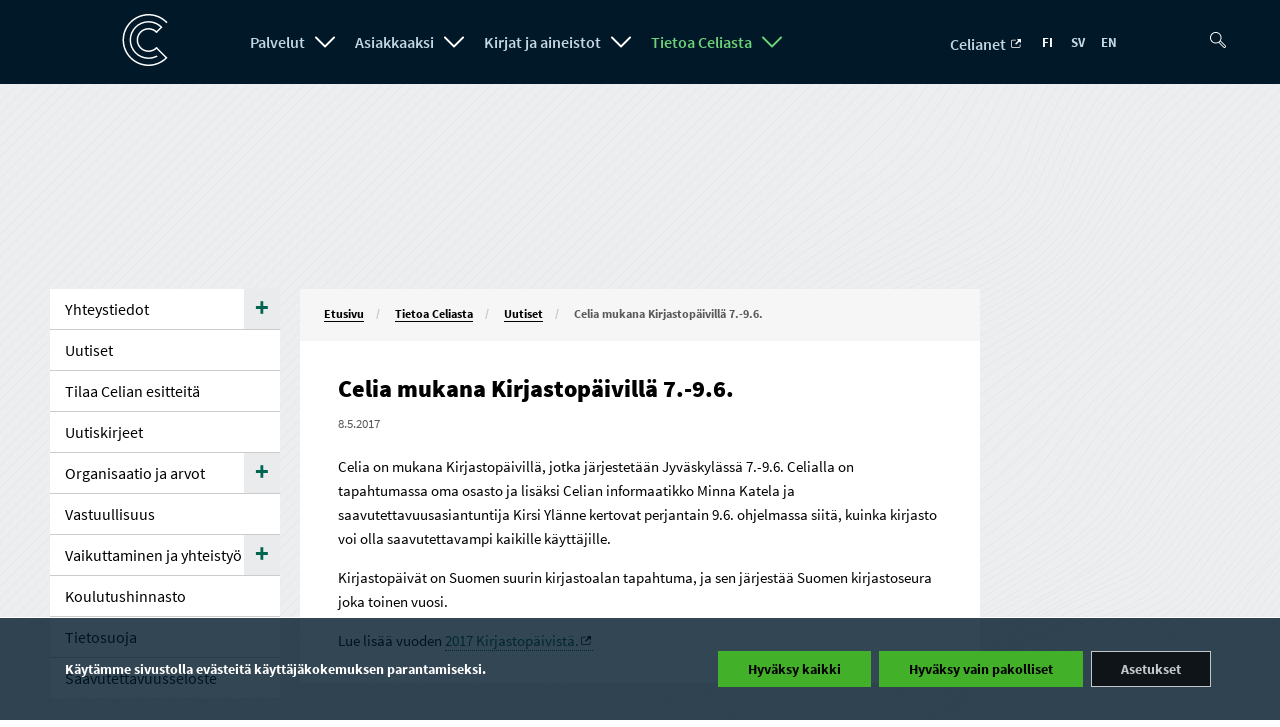

--- FILE ---
content_type: text/html; charset=UTF-8
request_url: https://www.celia.fi/news/celia-mukana-kirjastopaivilla-7-9-6/
body_size: 15975
content:
<!DOCTYPE html>
<!--[if lt IE 7]>      <html class="no-js lt-ie9 lt-ie8 lt-ie7" lang="fi"> <![endif]-->
<!--[if IE 7]>         <html class="no-js lt-ie9 lt-ie8" lang="fi"> <![endif]-->
<!--[if IE 8]>         <html class="no-js lt-ie9" lang="fi"> <![endif]-->
<!--[if gt IE 8]><!-->
<html class="no-js" lang="fi">
<!--<![endif]-->

<head>
    <meta charset="UTF-8">
    <title>
        Celia mukana Kirjastopäivillä 7.-9.6. - Celia    </title>
    <meta name="viewport" content="width=device-width" />
    <meta name="format-detection" content="telephone=no">

        <link rel="shortcut icon" href="https://www.celia.fi/wp-content/uploads/2014/09/favicon.png" />
        <meta name='robots' content='index, follow, max-image-preview:large, max-snippet:-1, max-video-preview:-1' />
	<style>img:is([sizes="auto" i], [sizes^="auto," i]) { contain-intrinsic-size: 3000px 1500px }</style>
	
	<!-- This site is optimized with the Yoast SEO plugin v26.7 - https://yoast.com/wordpress/plugins/seo/ -->
	<link rel="canonical" href="https://www.celia.fi/news/celia-mukana-kirjastopaivilla-7-9-6/" />
	<meta property="og:locale" content="fi_FI" />
	<meta property="og:type" content="article" />
	<meta property="og:title" content="Celia mukana Kirjastopäivillä 7.-9.6. - Celia" />
	<meta property="og:description" content="Celia on mukana Kirjastopäivillä, jotka järjestetään Jyväskylässä 7.-9.6. Celialla on tapahtumassa oma osasto ja lisäksi Celian informaatikko Minna Katela ja saavutettavuusasiantuntija Kirsi Ylänne kertovat perjantain 9.6. ohjelmassa siitä, kuinka kirjasto voi olla saavutettavampi kaikille käyttäjille. Kirjastopäivät on Suomen suurin kirjastoalan tapahtuma, ja sen järjestää Suomen kirjastoseura joka toinen vuosi. Lue lisää vuoden 2017 Kirjastopäivistä." />
	<meta property="og:url" content="https://www.celia.fi/news/celia-mukana-kirjastopaivilla-7-9-6/" />
	<meta property="og:site_name" content="Celia" />
	<meta property="article:modified_time" content="2017-05-09T07:46:22+00:00" />
	<meta name="twitter:card" content="summary_large_image" />
	<script type="application/ld+json" class="yoast-schema-graph">{"@context":"https://schema.org","@graph":[{"@type":"WebPage","@id":"https://www.celia.fi/news/celia-mukana-kirjastopaivilla-7-9-6/","url":"https://www.celia.fi/news/celia-mukana-kirjastopaivilla-7-9-6/","name":"Celia mukana Kirjastopäivillä 7.-9.6. - Celia","isPartOf":{"@id":"https://www.celia.fi/#website"},"datePublished":"2017-05-08T12:45:38+00:00","dateModified":"2017-05-09T07:46:22+00:00","breadcrumb":{"@id":"https://www.celia.fi/news/celia-mukana-kirjastopaivilla-7-9-6/#breadcrumb"},"inLanguage":"fi","potentialAction":[{"@type":"ReadAction","target":["https://www.celia.fi/news/celia-mukana-kirjastopaivilla-7-9-6/"]}]},{"@type":"BreadcrumbList","@id":"https://www.celia.fi/news/celia-mukana-kirjastopaivilla-7-9-6/#breadcrumb","itemListElement":[{"@type":"ListItem","position":1,"name":"Home","item":"https://www.celia.fi/"},{"@type":"ListItem","position":2,"name":"Celia mukana Kirjastopäivillä 7.-9.6."}]},{"@type":"WebSite","@id":"https://www.celia.fi/#website","url":"https://www.celia.fi/","name":"Celia","description":"Saavutettavasti kanssasi","potentialAction":[{"@type":"SearchAction","target":{"@type":"EntryPoint","urlTemplate":"https://www.celia.fi/?s={search_term_string}"},"query-input":{"@type":"PropertyValueSpecification","valueRequired":true,"valueName":"search_term_string"}}],"inLanguage":"fi"}]}</script>
	<!-- / Yoast SEO plugin. -->


<link rel='stylesheet' id='style-css' href='https://www.celia.fi/wp-content/themes/gwwp-celia/style.css?ver=4049201669' type='text/css' media='all' />
<link rel='stylesheet' id='wp-block-library-css' href='https://www.celia.fi/wp-includes/css/dist/block-library/style.min.css?ver=db46a67d9ce119f1a8037cec8d254a6f' type='text/css' media='all' />
<style id='classic-theme-styles-inline-css' type='text/css'>
/*! This file is auto-generated */
.wp-block-button__link{color:#fff;background-color:#32373c;border-radius:9999px;box-shadow:none;text-decoration:none;padding:calc(.667em + 2px) calc(1.333em + 2px);font-size:1.125em}.wp-block-file__button{background:#32373c;color:#fff;text-decoration:none}
</style>
<style id='global-styles-inline-css' type='text/css'>
:root{--wp--preset--aspect-ratio--square: 1;--wp--preset--aspect-ratio--4-3: 4/3;--wp--preset--aspect-ratio--3-4: 3/4;--wp--preset--aspect-ratio--3-2: 3/2;--wp--preset--aspect-ratio--2-3: 2/3;--wp--preset--aspect-ratio--16-9: 16/9;--wp--preset--aspect-ratio--9-16: 9/16;--wp--preset--color--black: #000000;--wp--preset--color--cyan-bluish-gray: #abb8c3;--wp--preset--color--white: #ffffff;--wp--preset--color--pale-pink: #f78da7;--wp--preset--color--vivid-red: #cf2e2e;--wp--preset--color--luminous-vivid-orange: #ff6900;--wp--preset--color--luminous-vivid-amber: #fcb900;--wp--preset--color--light-green-cyan: #7bdcb5;--wp--preset--color--vivid-green-cyan: #00d084;--wp--preset--color--pale-cyan-blue: #8ed1fc;--wp--preset--color--vivid-cyan-blue: #0693e3;--wp--preset--color--vivid-purple: #9b51e0;--wp--preset--gradient--vivid-cyan-blue-to-vivid-purple: linear-gradient(135deg,rgba(6,147,227,1) 0%,rgb(155,81,224) 100%);--wp--preset--gradient--light-green-cyan-to-vivid-green-cyan: linear-gradient(135deg,rgb(122,220,180) 0%,rgb(0,208,130) 100%);--wp--preset--gradient--luminous-vivid-amber-to-luminous-vivid-orange: linear-gradient(135deg,rgba(252,185,0,1) 0%,rgba(255,105,0,1) 100%);--wp--preset--gradient--luminous-vivid-orange-to-vivid-red: linear-gradient(135deg,rgba(255,105,0,1) 0%,rgb(207,46,46) 100%);--wp--preset--gradient--very-light-gray-to-cyan-bluish-gray: linear-gradient(135deg,rgb(238,238,238) 0%,rgb(169,184,195) 100%);--wp--preset--gradient--cool-to-warm-spectrum: linear-gradient(135deg,rgb(74,234,220) 0%,rgb(151,120,209) 20%,rgb(207,42,186) 40%,rgb(238,44,130) 60%,rgb(251,105,98) 80%,rgb(254,248,76) 100%);--wp--preset--gradient--blush-light-purple: linear-gradient(135deg,rgb(255,206,236) 0%,rgb(152,150,240) 100%);--wp--preset--gradient--blush-bordeaux: linear-gradient(135deg,rgb(254,205,165) 0%,rgb(254,45,45) 50%,rgb(107,0,62) 100%);--wp--preset--gradient--luminous-dusk: linear-gradient(135deg,rgb(255,203,112) 0%,rgb(199,81,192) 50%,rgb(65,88,208) 100%);--wp--preset--gradient--pale-ocean: linear-gradient(135deg,rgb(255,245,203) 0%,rgb(182,227,212) 50%,rgb(51,167,181) 100%);--wp--preset--gradient--electric-grass: linear-gradient(135deg,rgb(202,248,128) 0%,rgb(113,206,126) 100%);--wp--preset--gradient--midnight: linear-gradient(135deg,rgb(2,3,129) 0%,rgb(40,116,252) 100%);--wp--preset--font-size--small: 13px;--wp--preset--font-size--medium: 20px;--wp--preset--font-size--large: 36px;--wp--preset--font-size--x-large: 42px;--wp--preset--spacing--20: 0.44rem;--wp--preset--spacing--30: 0.67rem;--wp--preset--spacing--40: 1rem;--wp--preset--spacing--50: 1.5rem;--wp--preset--spacing--60: 2.25rem;--wp--preset--spacing--70: 3.38rem;--wp--preset--spacing--80: 5.06rem;--wp--preset--shadow--natural: 6px 6px 9px rgba(0, 0, 0, 0.2);--wp--preset--shadow--deep: 12px 12px 50px rgba(0, 0, 0, 0.4);--wp--preset--shadow--sharp: 6px 6px 0px rgba(0, 0, 0, 0.2);--wp--preset--shadow--outlined: 6px 6px 0px -3px rgba(255, 255, 255, 1), 6px 6px rgba(0, 0, 0, 1);--wp--preset--shadow--crisp: 6px 6px 0px rgba(0, 0, 0, 1);}:where(.is-layout-flex){gap: 0.5em;}:where(.is-layout-grid){gap: 0.5em;}body .is-layout-flex{display: flex;}.is-layout-flex{flex-wrap: wrap;align-items: center;}.is-layout-flex > :is(*, div){margin: 0;}body .is-layout-grid{display: grid;}.is-layout-grid > :is(*, div){margin: 0;}:where(.wp-block-columns.is-layout-flex){gap: 2em;}:where(.wp-block-columns.is-layout-grid){gap: 2em;}:where(.wp-block-post-template.is-layout-flex){gap: 1.25em;}:where(.wp-block-post-template.is-layout-grid){gap: 1.25em;}.has-black-color{color: var(--wp--preset--color--black) !important;}.has-cyan-bluish-gray-color{color: var(--wp--preset--color--cyan-bluish-gray) !important;}.has-white-color{color: var(--wp--preset--color--white) !important;}.has-pale-pink-color{color: var(--wp--preset--color--pale-pink) !important;}.has-vivid-red-color{color: var(--wp--preset--color--vivid-red) !important;}.has-luminous-vivid-orange-color{color: var(--wp--preset--color--luminous-vivid-orange) !important;}.has-luminous-vivid-amber-color{color: var(--wp--preset--color--luminous-vivid-amber) !important;}.has-light-green-cyan-color{color: var(--wp--preset--color--light-green-cyan) !important;}.has-vivid-green-cyan-color{color: var(--wp--preset--color--vivid-green-cyan) !important;}.has-pale-cyan-blue-color{color: var(--wp--preset--color--pale-cyan-blue) !important;}.has-vivid-cyan-blue-color{color: var(--wp--preset--color--vivid-cyan-blue) !important;}.has-vivid-purple-color{color: var(--wp--preset--color--vivid-purple) !important;}.has-black-background-color{background-color: var(--wp--preset--color--black) !important;}.has-cyan-bluish-gray-background-color{background-color: var(--wp--preset--color--cyan-bluish-gray) !important;}.has-white-background-color{background-color: var(--wp--preset--color--white) !important;}.has-pale-pink-background-color{background-color: var(--wp--preset--color--pale-pink) !important;}.has-vivid-red-background-color{background-color: var(--wp--preset--color--vivid-red) !important;}.has-luminous-vivid-orange-background-color{background-color: var(--wp--preset--color--luminous-vivid-orange) !important;}.has-luminous-vivid-amber-background-color{background-color: var(--wp--preset--color--luminous-vivid-amber) !important;}.has-light-green-cyan-background-color{background-color: var(--wp--preset--color--light-green-cyan) !important;}.has-vivid-green-cyan-background-color{background-color: var(--wp--preset--color--vivid-green-cyan) !important;}.has-pale-cyan-blue-background-color{background-color: var(--wp--preset--color--pale-cyan-blue) !important;}.has-vivid-cyan-blue-background-color{background-color: var(--wp--preset--color--vivid-cyan-blue) !important;}.has-vivid-purple-background-color{background-color: var(--wp--preset--color--vivid-purple) !important;}.has-black-border-color{border-color: var(--wp--preset--color--black) !important;}.has-cyan-bluish-gray-border-color{border-color: var(--wp--preset--color--cyan-bluish-gray) !important;}.has-white-border-color{border-color: var(--wp--preset--color--white) !important;}.has-pale-pink-border-color{border-color: var(--wp--preset--color--pale-pink) !important;}.has-vivid-red-border-color{border-color: var(--wp--preset--color--vivid-red) !important;}.has-luminous-vivid-orange-border-color{border-color: var(--wp--preset--color--luminous-vivid-orange) !important;}.has-luminous-vivid-amber-border-color{border-color: var(--wp--preset--color--luminous-vivid-amber) !important;}.has-light-green-cyan-border-color{border-color: var(--wp--preset--color--light-green-cyan) !important;}.has-vivid-green-cyan-border-color{border-color: var(--wp--preset--color--vivid-green-cyan) !important;}.has-pale-cyan-blue-border-color{border-color: var(--wp--preset--color--pale-cyan-blue) !important;}.has-vivid-cyan-blue-border-color{border-color: var(--wp--preset--color--vivid-cyan-blue) !important;}.has-vivid-purple-border-color{border-color: var(--wp--preset--color--vivid-purple) !important;}.has-vivid-cyan-blue-to-vivid-purple-gradient-background{background: var(--wp--preset--gradient--vivid-cyan-blue-to-vivid-purple) !important;}.has-light-green-cyan-to-vivid-green-cyan-gradient-background{background: var(--wp--preset--gradient--light-green-cyan-to-vivid-green-cyan) !important;}.has-luminous-vivid-amber-to-luminous-vivid-orange-gradient-background{background: var(--wp--preset--gradient--luminous-vivid-amber-to-luminous-vivid-orange) !important;}.has-luminous-vivid-orange-to-vivid-red-gradient-background{background: var(--wp--preset--gradient--luminous-vivid-orange-to-vivid-red) !important;}.has-very-light-gray-to-cyan-bluish-gray-gradient-background{background: var(--wp--preset--gradient--very-light-gray-to-cyan-bluish-gray) !important;}.has-cool-to-warm-spectrum-gradient-background{background: var(--wp--preset--gradient--cool-to-warm-spectrum) !important;}.has-blush-light-purple-gradient-background{background: var(--wp--preset--gradient--blush-light-purple) !important;}.has-blush-bordeaux-gradient-background{background: var(--wp--preset--gradient--blush-bordeaux) !important;}.has-luminous-dusk-gradient-background{background: var(--wp--preset--gradient--luminous-dusk) !important;}.has-pale-ocean-gradient-background{background: var(--wp--preset--gradient--pale-ocean) !important;}.has-electric-grass-gradient-background{background: var(--wp--preset--gradient--electric-grass) !important;}.has-midnight-gradient-background{background: var(--wp--preset--gradient--midnight) !important;}.has-small-font-size{font-size: var(--wp--preset--font-size--small) !important;}.has-medium-font-size{font-size: var(--wp--preset--font-size--medium) !important;}.has-large-font-size{font-size: var(--wp--preset--font-size--large) !important;}.has-x-large-font-size{font-size: var(--wp--preset--font-size--x-large) !important;}
:where(.wp-block-post-template.is-layout-flex){gap: 1.25em;}:where(.wp-block-post-template.is-layout-grid){gap: 1.25em;}
:where(.wp-block-columns.is-layout-flex){gap: 2em;}:where(.wp-block-columns.is-layout-grid){gap: 2em;}
:root :where(.wp-block-pullquote){font-size: 1.5em;line-height: 1.6;}
</style>
<link rel='stylesheet' id='moove_gdpr_frontend-css' href='https://www.celia.fi/wp-content/plugins/gdpr-cookie-compliance/dist/styles/gdpr-main.css?ver=5.0.9' type='text/css' media='all' />
<style id='moove_gdpr_frontend-inline-css' type='text/css'>
#moove_gdpr_cookie_modal,#moove_gdpr_cookie_info_bar,.gdpr_cookie_settings_shortcode_content{font-family:&#039;Nunito&#039;,sans-serif}#moove_gdpr_save_popup_settings_button{background-color:#373737;color:#fff}#moove_gdpr_save_popup_settings_button:hover{background-color:#000}#moove_gdpr_cookie_info_bar .moove-gdpr-info-bar-container .moove-gdpr-info-bar-content a.mgbutton,#moove_gdpr_cookie_info_bar .moove-gdpr-info-bar-container .moove-gdpr-info-bar-content button.mgbutton{background-color:#43b02a}#moove_gdpr_cookie_modal .moove-gdpr-modal-content .moove-gdpr-modal-footer-content .moove-gdpr-button-holder a.mgbutton,#moove_gdpr_cookie_modal .moove-gdpr-modal-content .moove-gdpr-modal-footer-content .moove-gdpr-button-holder button.mgbutton,.gdpr_cookie_settings_shortcode_content .gdpr-shr-button.button-green{background-color:#43b02a;border-color:#43b02a}#moove_gdpr_cookie_modal .moove-gdpr-modal-content .moove-gdpr-modal-footer-content .moove-gdpr-button-holder a.mgbutton:hover,#moove_gdpr_cookie_modal .moove-gdpr-modal-content .moove-gdpr-modal-footer-content .moove-gdpr-button-holder button.mgbutton:hover,.gdpr_cookie_settings_shortcode_content .gdpr-shr-button.button-green:hover{background-color:#fff;color:#43b02a}#moove_gdpr_cookie_modal .moove-gdpr-modal-content .moove-gdpr-modal-close i,#moove_gdpr_cookie_modal .moove-gdpr-modal-content .moove-gdpr-modal-close span.gdpr-icon{background-color:#43b02a;border:1px solid #43b02a}#moove_gdpr_cookie_info_bar span.moove-gdpr-infobar-allow-all.focus-g,#moove_gdpr_cookie_info_bar span.moove-gdpr-infobar-allow-all:focus,#moove_gdpr_cookie_info_bar button.moove-gdpr-infobar-allow-all.focus-g,#moove_gdpr_cookie_info_bar button.moove-gdpr-infobar-allow-all:focus,#moove_gdpr_cookie_info_bar span.moove-gdpr-infobar-reject-btn.focus-g,#moove_gdpr_cookie_info_bar span.moove-gdpr-infobar-reject-btn:focus,#moove_gdpr_cookie_info_bar button.moove-gdpr-infobar-reject-btn.focus-g,#moove_gdpr_cookie_info_bar button.moove-gdpr-infobar-reject-btn:focus,#moove_gdpr_cookie_info_bar span.change-settings-button.focus-g,#moove_gdpr_cookie_info_bar span.change-settings-button:focus,#moove_gdpr_cookie_info_bar button.change-settings-button.focus-g,#moove_gdpr_cookie_info_bar button.change-settings-button:focus{-webkit-box-shadow:0 0 1px 3px #43b02a;-moz-box-shadow:0 0 1px 3px #43b02a;box-shadow:0 0 1px 3px #43b02a}#moove_gdpr_cookie_modal .moove-gdpr-modal-content .moove-gdpr-modal-close i:hover,#moove_gdpr_cookie_modal .moove-gdpr-modal-content .moove-gdpr-modal-close span.gdpr-icon:hover,#moove_gdpr_cookie_info_bar span[data-href]>u.change-settings-button{color:#43b02a}#moove_gdpr_cookie_modal .moove-gdpr-modal-content .moove-gdpr-modal-left-content #moove-gdpr-menu li.menu-item-selected a span.gdpr-icon,#moove_gdpr_cookie_modal .moove-gdpr-modal-content .moove-gdpr-modal-left-content #moove-gdpr-menu li.menu-item-selected button span.gdpr-icon{color:inherit}#moove_gdpr_cookie_modal .moove-gdpr-modal-content .moove-gdpr-modal-left-content #moove-gdpr-menu li a span.gdpr-icon,#moove_gdpr_cookie_modal .moove-gdpr-modal-content .moove-gdpr-modal-left-content #moove-gdpr-menu li button span.gdpr-icon{color:inherit}#moove_gdpr_cookie_modal .gdpr-acc-link{line-height:0;font-size:0;color:transparent;position:absolute}#moove_gdpr_cookie_modal .moove-gdpr-modal-content .moove-gdpr-modal-close:hover i,#moove_gdpr_cookie_modal .moove-gdpr-modal-content .moove-gdpr-modal-left-content #moove-gdpr-menu li a,#moove_gdpr_cookie_modal .moove-gdpr-modal-content .moove-gdpr-modal-left-content #moove-gdpr-menu li button,#moove_gdpr_cookie_modal .moove-gdpr-modal-content .moove-gdpr-modal-left-content #moove-gdpr-menu li button i,#moove_gdpr_cookie_modal .moove-gdpr-modal-content .moove-gdpr-modal-left-content #moove-gdpr-menu li a i,#moove_gdpr_cookie_modal .moove-gdpr-modal-content .moove-gdpr-tab-main .moove-gdpr-tab-main-content a:hover,#moove_gdpr_cookie_info_bar.moove-gdpr-dark-scheme .moove-gdpr-info-bar-container .moove-gdpr-info-bar-content a.mgbutton:hover,#moove_gdpr_cookie_info_bar.moove-gdpr-dark-scheme .moove-gdpr-info-bar-container .moove-gdpr-info-bar-content button.mgbutton:hover,#moove_gdpr_cookie_info_bar.moove-gdpr-dark-scheme .moove-gdpr-info-bar-container .moove-gdpr-info-bar-content a:hover,#moove_gdpr_cookie_info_bar.moove-gdpr-dark-scheme .moove-gdpr-info-bar-container .moove-gdpr-info-bar-content button:hover,#moove_gdpr_cookie_info_bar.moove-gdpr-dark-scheme .moove-gdpr-info-bar-container .moove-gdpr-info-bar-content span.change-settings-button:hover,#moove_gdpr_cookie_info_bar.moove-gdpr-dark-scheme .moove-gdpr-info-bar-container .moove-gdpr-info-bar-content button.change-settings-button:hover,#moove_gdpr_cookie_info_bar.moove-gdpr-dark-scheme .moove-gdpr-info-bar-container .moove-gdpr-info-bar-content u.change-settings-button:hover,#moove_gdpr_cookie_info_bar span[data-href]>u.change-settings-button,#moove_gdpr_cookie_info_bar.moove-gdpr-dark-scheme .moove-gdpr-info-bar-container .moove-gdpr-info-bar-content a.mgbutton.focus-g,#moove_gdpr_cookie_info_bar.moove-gdpr-dark-scheme .moove-gdpr-info-bar-container .moove-gdpr-info-bar-content button.mgbutton.focus-g,#moove_gdpr_cookie_info_bar.moove-gdpr-dark-scheme .moove-gdpr-info-bar-container .moove-gdpr-info-bar-content a.focus-g,#moove_gdpr_cookie_info_bar.moove-gdpr-dark-scheme .moove-gdpr-info-bar-container .moove-gdpr-info-bar-content button.focus-g,#moove_gdpr_cookie_info_bar.moove-gdpr-dark-scheme .moove-gdpr-info-bar-container .moove-gdpr-info-bar-content a.mgbutton:focus,#moove_gdpr_cookie_info_bar.moove-gdpr-dark-scheme .moove-gdpr-info-bar-container .moove-gdpr-info-bar-content button.mgbutton:focus,#moove_gdpr_cookie_info_bar.moove-gdpr-dark-scheme .moove-gdpr-info-bar-container .moove-gdpr-info-bar-content a:focus,#moove_gdpr_cookie_info_bar.moove-gdpr-dark-scheme .moove-gdpr-info-bar-container .moove-gdpr-info-bar-content button:focus,#moove_gdpr_cookie_info_bar.moove-gdpr-dark-scheme .moove-gdpr-info-bar-container .moove-gdpr-info-bar-content span.change-settings-button.focus-g,span.change-settings-button:focus,button.change-settings-button.focus-g,button.change-settings-button:focus,#moove_gdpr_cookie_info_bar.moove-gdpr-dark-scheme .moove-gdpr-info-bar-container .moove-gdpr-info-bar-content u.change-settings-button.focus-g,#moove_gdpr_cookie_info_bar.moove-gdpr-dark-scheme .moove-gdpr-info-bar-container .moove-gdpr-info-bar-content u.change-settings-button:focus{color:#43b02a}#moove_gdpr_cookie_modal .moove-gdpr-branding.focus-g span,#moove_gdpr_cookie_modal .moove-gdpr-modal-content .moove-gdpr-tab-main a.focus-g,#moove_gdpr_cookie_modal .moove-gdpr-modal-content .moove-gdpr-tab-main .gdpr-cd-details-toggle.focus-g{color:#43b02a}#moove_gdpr_cookie_modal.gdpr_lightbox-hide{display:none}#moove_gdpr_cookie_info_bar.gdpr-full-screen-infobar .moove-gdpr-info-bar-container .moove-gdpr-info-bar-content .moove-gdpr-cookie-notice p a{color:#43b02a!important}
</style>
<link rel='stylesheet' id='gdpr_cc_addon_frontend-css' href='https://www.celia.fi/wp-content/plugins/gdpr-cookie-compliance-addon/assets/css/gdpr_cc_addon.css?ver=4.0.6' type='text/css' media='all' />
<script type="text/javascript" src="https://www.celia.fi/wp-includes/js/jquery/jquery.min.js?ver=3.7.1" id="jquery-core-js"></script>
<script type="text/javascript" src="https://www.celia.fi/wp-includes/js/jquery/jquery-migrate.min.js?ver=3.4.1" id="jquery-migrate-js"></script>
<script type="text/javascript" src="https://www.celia.fi/wp-content/themes/gwwp-celia/js/html5.min.js?ver=1.0" id="html5-js"></script>
<script type="text/javascript" src="https://www.celia.fi/wp-content/themes/gwwp-celia/js/Hyphenator.js?ver=1.0" id="hyphenate-js"></script>
<script type="text/javascript" src="https://www.celia.fi/wp-content/themes/gwwp-celia/js/svg4everybody.min.js?ver=1.0" id="svg4everybody-js"></script>
<script type="text/javascript" id="main-js-extra">
/* <![CDATA[ */
var page = {"base_url":"https:\/\/www.celia.fi\/","admin_ajax":"https:\/\/www.celia.fi\/wp-admin\/admin-ajax.php","new_window_link":"avautuu uuteen ikkunaan"};
/* ]]> */
</script>
<script type="text/javascript" src="https://www.celia.fi/wp-content/themes/gwwp-celia/js/main.js?ver=1.0" id="main-js"></script>
<link rel='shortlink' href='https://www.celia.fi/?p=9278' />
<link rel="alternate" title="oEmbed (JSON)" type="application/json+oembed" href="https://www.celia.fi/wp-json/oembed/1.0/embed?url=https%3A%2F%2Fwww.celia.fi%2Fnews%2Fcelia-mukana-kirjastopaivilla-7-9-6%2F" />
<link rel="alternate" title="oEmbed (XML)" type="text/xml+oembed" href="https://www.celia.fi/wp-json/oembed/1.0/embed?url=https%3A%2F%2Fwww.celia.fi%2Fnews%2Fcelia-mukana-kirjastopaivilla-7-9-6%2F&#038;format=xml" />
    <script>
    svg4everybody();
    </script>
    <noscript><img height="1" alt="" width="1" style="display:none"
            src="https://www.facebook.com/tr?id=792333557563667&ev=PageView&noscript=1" /></noscript>
    <!-- End Facebook Pixel Code -->
</head>

<body class="wp-singular news-template-default single single-news postid-9278 wp-theme-gwwp-celia">
    <div style="display:none;">
            </div>

    <a class="show-on-focus skiptocontent" href="#content" tabindex="1">Siirry sisältöön</a>
    
    <div class="wrapper table full-height">
        <header class="row main table">
            <nav class="main row table-row">
                <div class="container">

                    <div class="mobile-logo col-4 col-xs-6 col-hide-xl col-hide-l">
                        <a href="https://www.celia.fi/">
                            <img src="https://www.celia.fi/wp-content/themes/gwwp-celia/images/Celia-merkki.svg"
                                alt="Saavutettavuuskirjasto Celian etusivu">
                        </a>
                    </div>

                    <div class="clearfix col-16 col-xs-12 col-hide-xl col-hide-l mobileNav">
                        <button type="button" role="button" class="lines-button mobile-nav-button x"
                            data-open-text="Avaa valikko"
                            data-close-text="Sulje valikko">
                            <span class="lines"></span>
                            <span class="open-closen-text"></span>
                        </button>
                    </div>


                    <ul class="pages logoVisible col-18 col-m-24-wide col-s-24-wide col-xs-24-wide col-hide-m col-hide-xs col-hide-s desktop-nav-settings"
                        title="Main navigation">

                        <li class="home alignleft logo-thing-li">
                            <a title="Saavutettavuuskirjasto Celian etusivu"
                                aria-label="Saavutettavuuskirjasto Celian etusivu"
                                class="header-new-logo hide-when-tight" href="https://www.celia.fi/">
                                <span aria-hidden="true">
                                    <?xml version="1.0" encoding="utf-8"?>
<!-- Generator: Adobe Illustrator 19.0.0, SVG Export Plug-In . SVG Version: 6.00 Build 0)  -->
<svg version="1.1" id="Layer_1" xmlns="http://www.w3.org/2000/svg" xmlns:xlink="http://www.w3.org/1999/xlink" x="0px" y="0px"
	 viewBox="0 0 209.4 242.6" style="enable-background:new 0 0 209.4 242.6;" xml:space="preserve">
<style type="text/css">
	.st0{fill:#FFFFFF;}
</style>
<g id="XMLID_1_">
	<g id="XMLID_58_">
		<polygon id="XMLID_63_" class="st0" points="160.6,86.8 156.2,81.8 180.6,57.4 185.4,61.9 		"/>
	</g>
	<g id="XMLID_59_">
		<polygon id="XMLID_62_" class="st0" points="202.1,206.8 155.5,160.2 160.4,155.7 207,202.3 		"/>
	</g>
	<path id="XMLID_73_" class="st0" d="M158.1,153.3c-8.9,10.3-22.1,16.8-36.8,16.8c-26.9,0-48.8-21.9-48.8-48.8
		c0-26.9,21.9-48.8,48.8-48.8c14.7,0,27.8,6.5,36.8,16.8l5-5c-10.2-11.5-25.1-18.8-41.7-18.8c-30.8,0-55.8,25-55.8,55.8
		s25,55.8,55.8,55.8c16.6,0,31.5-7.3,41.7-18.8L158.1,153.3z"/>
	<path id="XMLID_119_" class="st0" d="M204.5,199.7c-20.9,22.1-50.4,35.9-83.1,35.9C58.3,235.6,7,184.4,7,121.3
		C7,58.3,58.3,7,121.3,7c32.7,0,62.3,13.8,83.1,35.9l5-5C187.3,14.6,156,0,121.3,0C54.4,0,0,54.4,0,121.3s54.4,121.3,121.3,121.3
		c34.7,0,66-14.6,88.1-38L204.5,199.7z"/>
	<path id="XMLID_64_" class="st0" d="M158.7,193.6c-11.3,5.9-24.1,9.2-37.6,9.2c-44.9,0-81.5-36.6-81.5-81.5s36.6-81.5,81.5-81.5
		c23.6,0,45.1,10.2,60,26.4l4.8-4.8C169.8,44,146.6,33,121.1,33c-48.7,0-88.3,39.6-88.3,88.3s39.6,88.3,88.3,88.3
		c15.4,0,30-4,42.6-11L158.7,193.6z"/>
</g>
</svg>
                                </span>
                            </a>
                            <a class="show-when-tight" href="https://www.celia.fi/">
                                <img src="https://www.celia.fi/wp-content/themes/gwwp-celia/images/Celia-merkki.svg"
                                    alt="Saavutettavuuskirjasto Celian etusivu">
                            </a>
                        </li>

                                                                                                                                                                                                                                                                                                <li class="alignleft clearfix">
                            <a title="Palvelut"
                                class=" has-children"
                                href="https://www.celia.fi/palvelut/">
                                Palvelut                            </a>
                                                        <button aria-expanded="false"
                                title="Palvelut Avaa alanavigaatio"
                                class="openSubnavDesktop">
                                <svg aria-hidden="true">
                                    <use xlink:href="https://www.celia.fi/wp-content/themes/gwwp-celia/images/arrow.svg#arrow"></use>
                                </svg>
                            </button>
                            <button aria-expanded="false" title="Avaa alanavigaatio"
                                class="openSubnav"></button>
                            <ul
                                class="desktopdropdown firstLevel">
                                                                                                                                                                                                                                                                                                                                                                                                                                                                                                                                                                                                                                                                                                                                                                <li>
                                    <span class="subnavWrapper">
                                        <a title="Äänikirjoja lukeville - Palvelut"
                                            href="https://www.celia.fi/palvelut/aanikirjoja-lukeville/"
                                            class="subnavButton">
                                            Äänikirjoja lukeville                                        </a>
                                    </span>
                                    <button aria-expanded="false" title="Avaa alanavigaatio"
                                        class="openSubnav"></button>
                                    <ul style=""
                                        class="secondLevel ">

                                                                                                                                                                                                        <li>
                                            <a title="CD-asiakkaasta verkkoasiakkaaksi - Äänikirjoja lukeville"
                                                href="https://www.celia.fi/palvelut/aanikirjoja-lukeville/cd-asiakkaasta-verkkoasiakkaaksi/"
                                                class="subnavButton">
                                                CD-asiakkaasta verkkoasiakkaaksi                                            </a>
                                        </li>
                                                                                                                                                                                                        <li>
                                            <a title="Äänikirjojen kuuntelu kuuntelulaitteella - Äänikirjoja lukeville"
                                                href="https://www.celia.fi/palvelut/aanikirjoja-lukeville/aanikirjojen-kuuntelu-kuuntelulaitteella/"
                                                class="subnavButton">
                                                Äänikirjojen kuuntelu kuuntelulaitteella                                            </a>
                                        </li>
                                                                                                                                                                                                        <li>
                                            <a title="Kirjakerhot - Äänikirjoja lukeville"
                                                href="https://www.celia.fi/palvelut/aanikirjoja-lukeville/kirjakerhot/"
                                                class="subnavButton">
                                                Kirjakerhot                                            </a>
                                        </li>
                                                                                                                                                                                                        <li>
                                            <a title="Lainaaminen muista Pohjoismaista - Äänikirjoja lukeville"
                                                href="https://www.celia.fi/palvelut/aanikirjoja-lukeville/lainaaminen-muista-pohjoismaista/"
                                                class="subnavButton">
                                                Lainaaminen muista Pohjoismaista                                            </a>
                                        </li>
                                                                                                                    </ul>
                                </li>
                                                                                                                                                                                                                                <li>
                                    <a title="Pisteitä lukeville - Palvelut"
                                        href="https://www.celia.fi/palvelut/pisteita-lukeville/"
                                        class="subnavButton">
                                        Pisteitä lukeville                                    </a>
                                </li>
                                                                                                                                                                                                                                <li>
                                    <a title="Koululaisille - Palvelut"
                                        href="https://www.celia.fi/palvelut/koululaisille/"
                                        class="subnavButton">
                                        Koululaisille                                    </a>
                                </li>
                                                                                                                                                                                                                                <li>
                                    <a title="Opiskelijoille - Palvelut"
                                        href="https://www.celia.fi/palvelut/opiskelijoille/"
                                        class="subnavButton">
                                        Opiskelijoille                                    </a>
                                </li>
                                                                                                                                                                                                                                <li>
                                    <a title="Valintakokeisiin osallistuville - Palvelut"
                                        href="https://www.celia.fi/palvelut/valintakokeisiin-osallistuville/"
                                        class="subnavButton">
                                        Valintakokeisiin osallistuville                                    </a>
                                </li>
                                                                                                                                                                                                                                <li>
                                    <a title="Opettajille - Palvelut"
                                        href="https://www.celia.fi/palvelut/opettajille/"
                                        class="subnavButton">
                                        Opettajille                                    </a>
                                </li>
                                                                                                                                                                                                                                <li>
                                    <a title="Senioreille - Palvelut"
                                        href="https://www.celia.fi/palvelut/senioreille/"
                                        class="subnavButton">
                                        Senioreille                                    </a>
                                </li>
                                                                                                                                                                                                                                <li>
                                    <a title="Hoiva-alalle - Palvelut"
                                        href="https://www.celia.fi/palvelut/hoiva-alalle/"
                                        class="subnavButton">
                                        Hoiva-alalle                                    </a>
                                </li>
                                                                                                                                                                                                                                <li>
                                    <a title="Julkaisijoille - Palvelut"
                                        href="https://www.celia.fi/palvelut/julkaisijoille/"
                                        class="subnavButton">
                                        Julkaisijoille                                    </a>
                                </li>
                                                                                            </ul>
                                                    </li>
                                                                                                                        <li class="alignleft clearfix">
                            <a title="Asiakkaaksi"
                                class=" has-children"
                                href="https://www.celia.fi/asiakkaaksi/">
                                Asiakkaaksi                            </a>
                                                        <button aria-expanded="false"
                                title="Asiakkaaksi Avaa alanavigaatio"
                                class="openSubnavDesktop">
                                <svg aria-hidden="true">
                                    <use xlink:href="https://www.celia.fi/wp-content/themes/gwwp-celia/images/arrow.svg#arrow"></use>
                                </svg>
                            </button>
                            <button aria-expanded="false" title="Avaa alanavigaatio"
                                class="openSubnav"></button>
                            <ul
                                class="desktopdropdown firstLevel">
                                                                                                                                                                                                                                <li>
                                    <a title="Kenelle Celian palvelut on tarkoitettu? - Asiakkaaksi"
                                        href="https://www.celia.fi/asiakkaaksi/kenelle-celian-palvelut-on-tarkoitettu/"
                                        class="subnavButton">
                                        Kenelle Celian palvelut on tarkoitettu?                                    </a>
                                </li>
                                                                                                                                                                                                                                <li>
                                    <a title="Kirjastossa - Asiakkaaksi"
                                        href="https://www.celia.fi/asiakkaaksi/kirjastossa/"
                                        class="subnavButton">
                                        Kirjastossa                                    </a>
                                </li>
                                                                                                                                                                                                                                <li>
                                    <a title="Koulussa - Asiakkaaksi"
                                        href="https://www.celia.fi/asiakkaaksi/koulussa/"
                                        class="subnavButton">
                                        Koulussa                                    </a>
                                </li>
                                                                                                                                                                                                                                <li>
                                    <a title="Muualla - Asiakkaaksi"
                                        href="https://www.celia.fi/asiakkaaksi/muualla/"
                                        class="subnavButton">
                                        Muualla                                    </a>
                                </li>
                                                                                                                                                                                                                                                                                                                                                                                                                                                                                                                                                                                                                                <li>
                                    <span class="subnavWrapper">
                                        <a title="Yhteisöasiakkaaksi - Asiakkaaksi"
                                            href="https://www.celia.fi/asiakkaaksi/yhteisoasiakkaaksi/"
                                            class="subnavButton">
                                            Yhteisöasiakkaaksi                                        </a>
                                    </span>
                                    <button aria-expanded="false" title="Avaa alanavigaatio"
                                        class="openSubnav"></button>
                                    <ul style=""
                                        class="secondLevel ">

                                                                                                                                                                                                        <li>
                                            <span class="subnavWrapper">
                                                <a title="Päiväkodit - Yhteisöasiakkaaksi"
                                                    href="https://www.celia.fi/asiakkaaksi/yhteisoasiakkaaksi/paivakodit/"
                                                    class="subnavButton">
                                                    Päiväkodit                                                </a>
                                            </span>
                                            <button aria-expanded="false"
                                                title="Avaa alanavigaatio"
                                                class="openSubnav"></button>
                                            <ul
                                                class="thirdLevel">
                                                                                                                                                                                            </ul>
                                        </li>
                                                                                                                                                                                                        <li>
                                            <span class="subnavWrapper">
                                                <a title="Rikosseuraamusala - Yhteisöasiakkaaksi"
                                                    href="https://www.celia.fi/asiakkaaksi/yhteisoasiakkaaksi/rikosseuraamusala/"
                                                    class="subnavButton">
                                                    Rikosseuraamusala                                                </a>
                                            </span>
                                            <button aria-expanded="false"
                                                title="Avaa alanavigaatio"
                                                class="openSubnav"></button>
                                            <ul
                                                class="thirdLevel">
                                                                                                                                                                                            </ul>
                                        </li>
                                                                                                                                                                                                        <li>
                                            <span class="subnavWrapper">
                                                <a title="Hoiva-ala - Yhteisöasiakkaaksi"
                                                    href="https://www.celia.fi/asiakkaaksi/yhteisoasiakkaaksi/hoiva-ala/"
                                                    class="subnavButton">
                                                    Hoiva-ala                                                </a>
                                            </span>
                                            <button aria-expanded="false"
                                                title="Avaa alanavigaatio"
                                                class="openSubnav"></button>
                                            <ul
                                                class="thirdLevel">
                                                                                                                                                                                            </ul>
                                        </li>
                                                                                                                    </ul>
                                </li>
                                                                                                                                                                                                                                                                                                                                                                                                                                                                                                                                                                                                                                                                                                                                                                                                                                <li>
                                    <span class="subnavWrapper">
                                        <a title="Aloita yhteistyö Saavutettavuuskirjasto Celian kanssa - Asiakkaaksi"
                                            href="https://www.celia.fi/asiakkaaksi/aloita-yhteistyo-saavutettavuuskirjasto-celian-kanssa/"
                                            class="subnavButton">
                                            Aloita yhteistyö Saavutettavuuskirjasto Celian kanssa                                        </a>
                                    </span>
                                    <button aria-expanded="false" title="Avaa alanavigaatio"
                                        class="openSubnav"></button>
                                    <ul style=""
                                        class="secondLevel ">

                                                                                                                                                                                                        <li>
                                            <a title="Kirjaston liittyminen palvelukumppaniksi - Aloita yhteistyö Saavutettavuuskirjasto Celian kanssa"
                                                href="https://www.celia.fi/asiakkaaksi/aloita-yhteistyo-saavutettavuuskirjasto-celian-kanssa/kirjaston-liittyminen-palvelukumppaniksi/"
                                                class="subnavButton">
                                                Kirjaston liittyminen palvelukumppaniksi                                            </a>
                                        </li>
                                                                                                                                                                                                        <li>
                                            <span class="subnavWrapper">
                                                <a title="Koulun liittyminen palvelukumppaniksi - Aloita yhteistyö Saavutettavuuskirjasto Celian kanssa"
                                                    href="https://www.celia.fi/asiakkaaksi/aloita-yhteistyo-saavutettavuuskirjasto-celian-kanssa/koulun-liittyminen-palvelukumppaniksi/"
                                                    class="subnavButton">
                                                    Koulun liittyminen palvelukumppaniksi                                                </a>
                                            </span>
                                            <button aria-expanded="false"
                                                title="Avaa alanavigaatio"
                                                class="openSubnav"></button>
                                            <ul
                                                class="thirdLevel">
                                                                                                                                                                                            </ul>
                                        </li>
                                                                                                                                                                                                        <li>
                                            <a title="Korkeakoulukirjaston liittyminen palvelukumppaniksi - Aloita yhteistyö Saavutettavuuskirjasto Celian kanssa"
                                                href="https://www.celia.fi/asiakkaaksi/aloita-yhteistyo-saavutettavuuskirjasto-celian-kanssa/korkeakoulukirjaston-liittyminen-palvelukumppaniksi/"
                                                class="subnavButton">
                                                Korkeakoulukirjaston liittyminen palvelukumppaniksi                                            </a>
                                        </li>
                                                                                                                                                                                                        <li>
                                            <span class="subnavWrapper">
                                                <a title="Muut palvelukumppanit - Aloita yhteistyö Saavutettavuuskirjasto Celian kanssa"
                                                    href="https://www.celia.fi/asiakkaaksi/aloita-yhteistyo-saavutettavuuskirjasto-celian-kanssa/muut-palvelukumppanit/"
                                                    class="subnavButton">
                                                    Muut palvelukumppanit                                                </a>
                                            </span>
                                            <button aria-expanded="false"
                                                title="Avaa alanavigaatio"
                                                class="openSubnav"></button>
                                            <ul
                                                class="thirdLevel">
                                                                                                                                                                                            </ul>
                                        </li>
                                                                                                                                                            </ul>
                                </li>
                                                                                            </ul>
                                                    </li>
                                                                                                                        <li class="alignleft clearfix">
                            <a title="Kirjat ja aineistot"
                                class=" has-children"
                                href="https://www.celia.fi/kirjat-ja-aineistot/">
                                Kirjat ja aineistot                            </a>
                                                        <button aria-expanded="false"
                                title="Kirjat ja aineistot Avaa alanavigaatio"
                                class="openSubnavDesktop">
                                <svg aria-hidden="true">
                                    <use xlink:href="https://www.celia.fi/wp-content/themes/gwwp-celia/images/arrow.svg#arrow"></use>
                                </svg>
                            </button>
                            <button aria-expanded="false" title="Avaa alanavigaatio"
                                class="openSubnav"></button>
                            <ul
                                class="desktopdropdown firstLevel">
                                                                                                                                                                                                                                                                                                                                                                <li>
                                    <span class="subnavWrapper">
                                        <a title="Äänikirjat - Kirjat ja aineistot"
                                            href="https://www.celia.fi/kirjat-ja-aineistot/aanikirjat/"
                                            class="subnavButton">
                                            Äänikirjat                                        </a>
                                    </span>
                                    <button aria-expanded="false" title="Avaa alanavigaatio"
                                        class="openSubnav"></button>
                                    <ul style=""
                                        class="secondLevel ">

                                                                                                                                                                                                        <li>
                                            <a title="Usein kysyttyä Celian äänikirjoista - Äänikirjat"
                                                href="https://www.celia.fi/kirjat-ja-aineistot/aanikirjat/usein-kysyttya-celian-aanikirjoista/"
                                                class="subnavButton">
                                                Usein kysyttyä Celian äänikirjoista                                            </a>
                                        </li>
                                                                                                                    </ul>
                                </li>
                                                                                                                                                                                                                                <li>
                                    <a title="Yhdistelmäkirjat (DaisyTrio) - Kirjat ja aineistot"
                                        href="https://www.celia.fi/kirjat-ja-aineistot/yhdistelmakirjat/"
                                        class="subnavButton">
                                        Yhdistelmäkirjat (DaisyTrio)                                    </a>
                                </li>
                                                                                                                                                                                                                                <li>
                                    <a title="Pistekirjat - Kirjat ja aineistot"
                                        href="https://www.celia.fi/kirjat-ja-aineistot/pistekirjat/"
                                        class="subnavButton">
                                        Pistekirjat                                    </a>
                                </li>
                                                                                                                                                                                                                                <li>
                                    <a title="Pistekuvakirjat - Kirjat ja aineistot"
                                        href="https://www.celia.fi/kirjat-ja-aineistot/pistekuvakirjat/"
                                        class="subnavButton">
                                        Pistekuvakirjat                                    </a>
                                </li>
                                                                                                                                                                                                                                                                                                                                                                                                                                                                                                <li>
                                    <span class="subnavWrapper">
                                        <a title="Koskettelukirjat - Kirjat ja aineistot"
                                            href="https://www.celia.fi/kirjat-ja-aineistot/koskettelukirjat/"
                                            class="subnavButton">
                                            Koskettelukirjat                                        </a>
                                    </span>
                                    <button aria-expanded="false" title="Avaa alanavigaatio"
                                        class="openSubnav"></button>
                                    <ul style=""
                                        class="secondLevel ">

                                                                                                                                                                                                        <li>
                                            <a title="Haluatko tehdä koskettelukirjoja? - Koskettelukirjat"
                                                href="https://www.celia.fi/kirjat-ja-aineistot/koskettelukirjat/haluatko-tehda-koskettelukirjoja/"
                                                class="subnavButton">
                                                Haluatko tehdä koskettelukirjoja?                                            </a>
                                        </li>
                                                                                                                                                                                                        <li>
                                            <a title="Typhlo & Tactus - Koskettelukirjat"
                                                href="https://www.celia.fi/kirjat-ja-aineistot/koskettelukirjat/typhlo-tactus/"
                                                class="subnavButton">
                                                Typhlo &#038; Tactus                                            </a>
                                        </li>
                                                                                                                    </ul>
                                </li>
                                                                                                                                                                                                                                <li>
                                    <a title="Kohokuvat ja -kartat - Kirjat ja aineistot"
                                        href="https://www.celia.fi/kirjat-ja-aineistot/kohokuvat-ja-kartat/"
                                        class="subnavButton">
                                        Kohokuvat ja -kartat                                    </a>
                                </li>
                                                                                                                                                                                                                                <li>
                                    <a title="Kosketeltavat taulut satuhetkeen - Kirjat ja aineistot"
                                        href="https://www.celia.fi/kirjat-ja-aineistot/kosketeltavat-taulut-satuhetkeen/"
                                        class="subnavButton">
                                        Kosketeltavat taulut satuhetkeen                                    </a>
                                </li>
                                                                                                                                                                                                                                <li>
                                    <a title="LEGO® Braille Bricks - Kirjat ja aineistot"
                                        href="https://www.celia.fi/kirjat-ja-aineistot/lego-braille-bricks/"
                                        class="subnavButton">
                                        LEGO® Braille Bricks                                    </a>
                                </li>
                                                                                                                                                                                                                                <li>
                                    <a title="E-kirjat - Kirjat ja aineistot"
                                        href="https://www.celia.fi/kirjat-ja-aineistot/e-kirjat/"
                                        class="subnavButton">
                                        E-kirjat                                    </a>
                                </li>
                                                                                                                                                                                                                                <li>
                                    <a title="Luetus-kirjat - Kirjat ja aineistot"
                                        href="https://www.celia.fi/kirjat-ja-aineistot/luetus-kirjat/"
                                        class="subnavButton">
                                        Luetus-kirjat                                    </a>
                                </li>
                                                                                                                                                                                                                                <li>
                                    <a title="Koemateriaalit - Kirjat ja aineistot"
                                        href="https://www.celia.fi/kirjat-ja-aineistot/koemateriaalit/"
                                        class="subnavButton">
                                        Koemateriaalit                                    </a>
                                </li>
                                                                                            </ul>
                                                    </li>
                                                                                                                        <li class="alignleft clearfix">
                            <a title="Tietoa Celiasta"
                                class="parentOpen has-children"
                                href="https://www.celia.fi/tietoa-celiasta/">
                                Tietoa Celiasta                            </a>
                                                        <button aria-expanded="false"
                                title="Tietoa Celiasta Avaa alanavigaatio"
                                class="openSubnavDesktop">
                                <svg aria-hidden="true">
                                    <use xlink:href="https://www.celia.fi/wp-content/themes/gwwp-celia/images/arrow.svg#arrow"></use>
                                </svg>
                            </button>
                            <button aria-expanded="false" title="Avaa alanavigaatio"
                                class="openSubnav open"></button>
                            <ul
                                class="desktopdropdown firstLevel show">
                                                                                                                                                                                                                                                                                                                                                                                                                                                                                                                                                                                                                                                                                                                                                                <li>
                                    <span class="subnavWrapper">
                                        <a title="Yhteystiedot - Tietoa Celiasta"
                                            href="https://www.celia.fi/tietoa-celiasta/yhteystiedot/"
                                            class="subnavButton">
                                            Yhteystiedot                                        </a>
                                    </span>
                                    <button aria-expanded="false" title="Avaa alanavigaatio"
                                        class="openSubnav"></button>
                                    <ul style=""
                                        class="secondLevel ">

                                                                                                                                                                                                        <li>
                                            <a title="Laskutus - Yhteystiedot"
                                                href="https://www.celia.fi/tietoa-celiasta/yhteystiedot/laskutus/"
                                                class="subnavButton">
                                                Laskutus                                            </a>
                                        </li>
                                                                                                                                                                                                        <li>
                                            <a title="Saapumisohje Celiaan - Yhteystiedot"
                                                href="https://www.celia.fi/tietoa-celiasta/yhteystiedot/saapumisohje-celiaan/"
                                                class="subnavButton">
                                                Saapumisohje Celiaan                                            </a>
                                        </li>
                                                                                                                                                                                                        <li>
                                            <a title="Medialle - Yhteystiedot"
                                                href="https://www.celia.fi/tietoa-celiasta/yhteystiedot/medialle/"
                                                class="subnavButton">
                                                Medialle                                            </a>
                                        </li>
                                                                                                                                                                                                        <li>
                                            <a title="Äänikirjan lukijat - Yhteystiedot"
                                                href="https://www.celia.fi/tietoa-celiasta/yhteystiedot/aanikirjan-lukijat/"
                                                class="subnavButton">
                                                Äänikirjan lukijat                                            </a>
                                        </li>
                                                                                                                    </ul>
                                </li>
                                                                                                                                                                                                                                <li>
                                    <a title="Uutiset - Tietoa Celiasta"
                                        href="https://www.celia.fi/tietoa-celiasta/uutiset/"
                                        class="subnavButton">
                                        Uutiset                                    </a>
                                </li>
                                                                                                                                                                                                                                <li>
                                    <a title="Tilaa Celian esitteitä - Tietoa Celiasta"
                                        href="https://www.celia.fi/tietoa-celiasta/tilaa-celian-esitteita/"
                                        class="subnavButton">
                                        Tilaa Celian esitteitä                                    </a>
                                </li>
                                                                                                                                                                                                                                <li>
                                    <a title="Uutiskirjeet - Tietoa Celiasta"
                                        href="https://www.celia.fi/tietoa-celiasta/uutiskirjeet/"
                                        class="subnavButton">
                                        Uutiskirjeet                                    </a>
                                </li>
                                                                                                                                                                                                                                                                                                                                                                                                                                                                                                <li>
                                    <span class="subnavWrapper">
                                        <a title="Organisaatio ja arvot - Tietoa Celiasta"
                                            href="https://www.celia.fi/tietoa-celiasta/organisaatio-ja-arvot/"
                                            class="subnavButton">
                                            Organisaatio ja arvot                                        </a>
                                    </span>
                                    <button aria-expanded="false" title="Avaa alanavigaatio"
                                        class="openSubnav"></button>
                                    <ul style=""
                                        class="secondLevel ">

                                                                                                                                                                                                        <li>
                                            <a title="Celian historia - Organisaatio ja arvot"
                                                href="https://www.celia.fi/tietoa-celiasta/organisaatio-ja-arvot/celian-historia/"
                                                class="subnavButton">
                                                Celian historia                                            </a>
                                        </li>
                                                                                                                                                                                                        <li>
                                            <span class="subnavWrapper">
                                                <a title="Julkaisut ja asiakirjat - Organisaatio ja arvot"
                                                    href="https://www.celia.fi/tietoa-celiasta/organisaatio-ja-arvot/julkaisut-ja-asiakirjat/"
                                                    class="subnavButton">
                                                    Julkaisut ja asiakirjat                                                </a>
                                            </span>
                                            <button aria-expanded="false"
                                                title="Avaa alanavigaatio"
                                                class="openSubnav"></button>
                                            <ul
                                                class="thirdLevel">
                                                                                                                                                                                                                                                                                                                                                                                            </ul>
                                        </li>
                                                                                                                    </ul>
                                </li>
                                                                                                                                                                                                                                                                                                                                                                                                                                                                                                <li>
                                    <a title="Vastuullisuus - Tietoa Celiasta"
                                        href="https://www.celia.fi/tietoa-celiasta/vastuullisuus/"
                                        class="subnavButton">
                                        Vastuullisuus                                    </a>
                                </li>
                                                                                                                                                                                                                                                                                                                                                                                                                                                                                                                                                                                                                                <li>
                                    <span class="subnavWrapper">
                                        <a title="Vaikuttaminen ja yhteistyö - Tietoa Celiasta"
                                            href="https://www.celia.fi/tietoa-celiasta/vaikuttaminen-ja-yhteistyo/"
                                            class="subnavButton">
                                            Vaikuttaminen ja yhteistyö                                        </a>
                                    </span>
                                    <button aria-expanded="false" title="Avaa alanavigaatio"
                                        class="openSubnav"></button>
                                    <ul style=""
                                        class="secondLevel ">

                                                                                                                                                                                                        <li>
                                            <a title="Pistekirjoituksen neuvottelukunta - Vaikuttaminen ja yhteistyö"
                                                href="https://www.celia.fi/tietoa-celiasta/vaikuttaminen-ja-yhteistyo/pistekirjoituksen-neuvottelukunta/"
                                                class="subnavButton">
                                                Pistekirjoituksen neuvottelukunta                                            </a>
                                        </li>
                                                                                                                                                                                                        <li>
                                            <a title="Suomen DAISY-konsortio - Vaikuttaminen ja yhteistyö"
                                                href="https://www.celia.fi/tietoa-celiasta/vaikuttaminen-ja-yhteistyo/suomen-daisy-konsortio/"
                                                class="subnavButton">
                                                Suomen DAISY-konsortio                                            </a>
                                        </li>
                                                                                                                                                                                                        <li>
                                            <a title="Hyvät käytännöt kustantajien ja Celian yhteistyössä - Vaikuttaminen ja yhteistyö"
                                                href="https://www.celia.fi/tietoa-celiasta/vaikuttaminen-ja-yhteistyo/hyvat-kaytannot-kustantajien-ja-celian-yhteistyossa/"
                                                class="subnavButton">
                                                Hyvät käytännöt kustantajien ja Celian yhteistyössä                                            </a>
                                        </li>
                                                                                                                    </ul>
                                </li>
                                                                                                                                                                                                                                <li>
                                    <a title="Koulutushinnasto - Tietoa Celiasta"
                                        href="https://www.celia.fi/tietoa-celiasta/koulutushinnasto/"
                                        class="subnavButton">
                                        Koulutushinnasto                                    </a>
                                </li>
                                                                                                                                                                                                                                <li>
                                    <a title="Tietosuoja - Tietoa Celiasta"
                                        href="https://www.celia.fi/tietoa-celiasta/tietosuoja-saavutettavuuskirjasto-celiassa/"
                                        class="subnavButton">
                                        Tietosuoja                                    </a>
                                </li>
                                                                                                                                                                                                                                <li>
                                    <a title="Saavutettavuusseloste - Tietoa Celiasta"
                                        href="https://www.celia.fi/tietoa-celiasta/saavutettavuusseloste/"
                                        class="subnavButton">
                                        Saavutettavuusseloste                                    </a>
                                </li>
                                                                                            </ul>
                                                    </li>
                                                <li class="col-hide-xl col-hide-l">
                            <a title="celianet.fi"
                                href="https://www.celianet.fi/"
                                target="_blank">
                                Celianet
                                <span class="external-link invert" aria-label=", avautuu uuteen ikkunaan"></span>
                            </a>
                        </li>
                        <li class="alignleft col-hide-l col-hide-xl">
                            <div class="searchform clearfix">
    <form class="alignright row" method="get" action="https://www.celia.fi/"
        title="Etsi lomake">
        <input class="text searchinput" type="text" name="s" value=""
            title="Etsi sivulta" placeholder="Etsi sivulta">
        <input type="submit" value="Etsi" class="submit alignright">
    </form>
</div>                        </li>

                    </ul>
                    <div class="col-hide-xs col-hide-s col-hide-m col-5-wide-left col-m-6 col-s-8 col-xs-8">
                        <div class="right-side-nav">
                            <ul class="pages">
                                <li class="alignleft">
                                    <a title="celianet.fi"
                                        href="https://www.celianet.fi/"
                                        target="_blank">
                                        Celianet
                                        <span class="external-link invert"
                                            aria-label=", avautuu uuteen ikkunaan"></span>
                                    </a>
                                </li>
                            </ul>
                            <ul class="lang lang-menuuuuuu" title="Kielivalikko">
                                                                <li><a title="Suomi"
                                        class="active"
                                        href="https://www.celia.fi/news/celia-mukana-kirjastopaivilla-7-9-6/"><span
                                            aria-hidden="true">Fi</span> <span
                                            class="read-by-sr">Suomi</span></a></li>
                                                                <li><a title="Svenska"
                                        class=""
                                        href="https://www.celia.fi/sv/"><span
                                            aria-hidden="true">Sv</span> <span
                                            class="read-by-sr">Svenska</span></a></li>
                                                                <li><a title="English"
                                        class=""
                                        href="https://www.celia.fi/eng/"><span
                                            aria-hidden="true">en</span> <span
                                            class="read-by-sr">English</span></a></li>
                                                            </ul>
                        </div>
                    </div>
                    <ul class="col-hide-xl col-hide-l col-m-6 col-s-8 col-xs-8 lang lang-menuuuuuu"
                        title="Kielivalikko">
                                                <li><a title="Suomi"
                                class="active"
                                href="https://www.celia.fi/news/celia-mukana-kirjastopaivilla-7-9-6/"><span
                                    aria-hidden="true">Fi</span> <span
                                    class="read-by-sr">Suomi</span></a></li>
                                                <li><a title="Svenska"
                                class=""
                                href="https://www.celia.fi/sv/"><span
                                    aria-hidden="true">Sv</span> <span
                                    class="read-by-sr">Svenska</span></a></li>
                                                <li><a title="English"
                                class=""
                                href="https://www.celia.fi/eng/"><span
                                    aria-hidden="true">en</span> <span
                                    class="read-by-sr">English</span></a></li>
                                            </ul>
                    <button aria-expanded="false"
                        class="search-button header-search hide-after col-1 col-hide-m col-hide-s col-hide-xs alignright"
                        style="color:white">
                        <span class="gw-hide-normal-user open-search-string"
                            data-open="Avaa haku"
                            data-close="Close search">Avaa haku</span>
                        <svg aria-hidden="true">
                            <use xlink:href="https://www.celia.fi/wp-content/themes/gwwp-celia/images/search.svg#search"></use>
                        </svg>
                    </button>
                </div>
            </nav>
            <div class="container">
                <div style="display:none;" class="search-form hide-search alignright col-hide-m col-hide-s col-hide-xs">
                    <div class="searchform clearfix">
    <form class="alignright row" method="get" action="https://www.celia.fi/"
        title="Etsi lomake">
        <input class="text searchinput" type="text" name="s" value=""
            title="Etsi sivulta" placeholder="Etsi sivulta">
        <input type="submit" value="Etsi" class="submit alignright">
    </form>
</div>                </div>
            </div>
        </header><main class="main full-height">
	<div class="container content">
		<div class="row">
			<div class="col-24">
				<h1 class="title">Uutiset</h1>
			</div>
			<section class="col-14 col-xl-push-5 col-l-17 col-l-push-7 col-m-16 col-m-push-8 col-s-24 col-xs-24">
				<div class="contentWrapper">
					<div class="pageBreadcrumb" title="Muropolku">
						<span><a href="https://www.celia.fi">Etusivu</a></span>
								<span><a href="https://www.celia.fi/tietoa-celiasta/">Tietoa Celiasta</a></span>
								<span><a href="https://www.celia.fi/tietoa-celiasta/uutiset/">Uutiset</a></span>
								<span>Celia mukana Kirjastopäivillä 7.-9.6.</span>
			</div>
					<div id="content">
						<h2 class="title hyphenate">Celia mukana Kirjastopäivillä 7.-9.6.</h2>
													<time>8.5.2017</time>
																		<p>Celia on mukana Kirjastopäivillä, jotka järjestetään Jyväskylässä 7.-9.6. Celialla on tapahtumassa oma osasto ja lisäksi Celian informaatikko Minna Katela ja saavutettavuusasiantuntija Kirsi Ylänne kertovat perjantain 9.6. ohjelmassa siitä, kuinka kirjasto voi olla saavutettavampi kaikille käyttäjille.</p>
<p>Kirjastopäivät on Suomen suurin kirjastoalan tapahtuma, ja sen järjestää Suomen kirjastoseura joka toinen vuosi.</p>
<p>Lue lisää vuoden <a href="https://kirjastopaivat2017.com/" target="_blank">2017 Kirjastopäivistä.</a></p>
												
					</div>
				</div>

			</section>
			<section class="col-5 col-xl-pull-14 col-l-7 col-l-pull-17 col-m-8 col-m-pull-16 col-s-24 col-xs-24">
				<nav class="col-24-wide col-hide-s col-hide-xs subnav">
					<ul class="firstLevel pages">
	
					
			
							<li class="">

					<a title="Yhteystiedot-Tietoa Celiasta" href="https://www.celia.fi/tietoa-celiasta/yhteystiedot/" class="subnavButton">
						Yhteystiedot					</a>
					<button aria-expanded="false" class="openSubnav">
						<span>Avaa alanavigaatio</span>
					</button>

					<ul class="secondLevel">
													
																						<li class="">
									<a title="Laskutus - Yhteystiedot" href="https://www.celia.fi/tietoa-celiasta/yhteystiedot/laskutus/" class="subnavButton">Laskutus</a>
							</li>
																				
																						<li class="">
									<a title="Saapumisohje Celiaan - Yhteystiedot" href="https://www.celia.fi/tietoa-celiasta/yhteystiedot/saapumisohje-celiaan/" class="subnavButton">Saapumisohje Celiaan</a>
							</li>
																				
																						<li class="">
									<a title="Medialle - Yhteystiedot" href="https://www.celia.fi/tietoa-celiasta/yhteystiedot/medialle/" class="subnavButton">Medialle</a>
							</li>
																				
																						<li class="">
									<a title="Äänikirjan lukijat - Yhteystiedot" href="https://www.celia.fi/tietoa-celiasta/yhteystiedot/aanikirjan-lukijat/" class="subnavButton">Äänikirjan lukijat</a>
							</li>
																		</ul>
				</li>
								
			
							<li class="">
					<a title="Uutiset - Tietoa Celiasta" href="https://www.celia.fi/tietoa-celiasta/uutiset/" class="subNavButton">Uutiset</a>
				</li>
								
			
							<li class="">
					<a title="Tilaa Celian esitteitä - Tietoa Celiasta" href="https://www.celia.fi/tietoa-celiasta/tilaa-celian-esitteita/" class="subNavButton">Tilaa Celian esitteitä</a>
				</li>
								
			
							<li class="">
					<a title="Uutiskirjeet - Tietoa Celiasta" href="https://www.celia.fi/tietoa-celiasta/uutiskirjeet/" class="subNavButton">Uutiskirjeet</a>
				</li>
								
			
							<li class="">

					<a title="Organisaatio ja arvot-Tietoa Celiasta" href="https://www.celia.fi/tietoa-celiasta/organisaatio-ja-arvot/" class="subnavButton">
						Organisaatio ja arvot					</a>
					<button aria-expanded="false" class="openSubnav">
						<span>Avaa alanavigaatio</span>
					</button>

					<ul class="secondLevel">
													
																						<li class="">
									<a title="Celian historia - Organisaatio ja arvot" href="https://www.celia.fi/tietoa-celiasta/organisaatio-ja-arvot/celian-historia/" class="subnavButton">Celian historia</a>
							</li>
																				
																						<li class="">
									<a title="Julkaisut ja asiakirjat - Organisaatio ja arvot" href="https://www.celia.fi/tietoa-celiasta/organisaatio-ja-arvot/julkaisut-ja-asiakirjat/" class="subnavButton">Julkaisut ja asiakirjat</a>
							</li>
																		</ul>
				</li>
								
			
							<li class="">
					<a title="Vastuullisuus - Tietoa Celiasta" href="https://www.celia.fi/tietoa-celiasta/vastuullisuus/" class="subNavButton">Vastuullisuus</a>
				</li>
								
			
							<li class="">

					<a title="Vaikuttaminen ja yhteistyö-Tietoa Celiasta" href="https://www.celia.fi/tietoa-celiasta/vaikuttaminen-ja-yhteistyo/" class="subnavButton">
						Vaikuttaminen ja yhteistyö					</a>
					<button aria-expanded="false" class="openSubnav">
						<span>Avaa alanavigaatio</span>
					</button>

					<ul class="secondLevel">
													
																						<li class="">
									<a title="Pistekirjoituksen neuvottelukunta - Vaikuttaminen ja yhteistyö" href="https://www.celia.fi/tietoa-celiasta/vaikuttaminen-ja-yhteistyo/pistekirjoituksen-neuvottelukunta/" class="subnavButton">Pistekirjoituksen neuvottelukunta</a>
							</li>
																				
																						<li class="">
									<a title="Suomen DAISY-konsortio - Vaikuttaminen ja yhteistyö" href="https://www.celia.fi/tietoa-celiasta/vaikuttaminen-ja-yhteistyo/suomen-daisy-konsortio/" class="subnavButton">Suomen DAISY-konsortio</a>
							</li>
																				
																						<li class="">
									<a title="Hyvät käytännöt kustantajien ja Celian yhteistyössä - Vaikuttaminen ja yhteistyö" href="https://www.celia.fi/tietoa-celiasta/vaikuttaminen-ja-yhteistyo/hyvat-kaytannot-kustantajien-ja-celian-yhteistyossa/" class="subnavButton">Hyvät käytännöt kustantajien ja Celian yhteistyössä</a>
							</li>
																		</ul>
				</li>
								
			
							<li class="">
					<a title="Koulutushinnasto - Tietoa Celiasta" href="https://www.celia.fi/tietoa-celiasta/koulutushinnasto/" class="subNavButton">Koulutushinnasto</a>
				</li>
								
			
							<li class="">
					<a title="Tietosuoja - Tietoa Celiasta" href="https://www.celia.fi/tietoa-celiasta/tietosuoja-saavutettavuuskirjasto-celiassa/" class="subNavButton">Tietosuoja</a>
				</li>
								
			
							<li class="">
					<a title="Saavutettavuusseloste - Tietoa Celiasta" href="https://www.celia.fi/tietoa-celiasta/saavutettavuusseloste/" class="subNavButton">Saavutettavuusseloste</a>
				</li>
						</ul>
				</nav>
				<aside class="col-24-wide col-hide-xl">
											<!--
	<div class="celianet login clearfix">
		<h2>Celianet – Sisäänkirjautuminen</h2>

			<form method="POST" action="https://www.celianet.fi/kirjaudu-sisaan/">
			<input type="hidden" name="login" value="true">
			<div class="row">
				<label for="uid-desktop">Käyttäjätunnus</label>
				<input name="username" size="12" value="" placeholder="Käyttäjätunnus" id="uid-desktop" />
			</div>
			<div class="row">
				<label for="pwd-desktop">Salasana</label>
				<input type="password" name="password" size="9"  placeholder="Salasana" id="pwd-desktop" />
			</div>

			<button class="button" type="submit" >Kirjaudu<span class="arrow"> </span></button>

			<a href="https://www.celianet.fi/kirjaudu-sisaan/palauta-salasana/" target="_blank">Salasana unohtunut? <span>Linkki avaa uuden välilehden</span></a>

		</form>
	</div>
-->														</aside>
			</section>
			<aside class="col-5 col-hide-l col-hide-m col-hide-s col-hide-xs">
									<!--
	<div class="celianet login clearfix">
		<h2>Celianet – Sisäänkirjautuminen</h2>

			<form method="POST" action="https://www.celianet.fi/kirjaudu-sisaan/">
			<input type="hidden" name="login" value="true">
			<div class="row">
				<label for="uid-mobile">Käyttäjätunnus</label>
				<input name="username" size="12" value="" placeholder="Käyttäjätunnus" id="uid-mobile" />
			</div>
			<div class="row">
				<label for="pwd-mobile">Salasana</label>
				<input type="password" name="password" size="9"  placeholder="Salasana" id="pwd-mobile" />
			</div>

			<button class="button" type="submit" >Kirjaudu<span class="arrow"> </span></button>

			<a href="https://www.celianet.fi/kirjaudu-sisaan/palauta-salasana/" target="_blank">Salasana unohtunut? <span>Linkki avaa uuden välilehden</span></a>

		</form>
	</div>
-->											</aside>
		</div>
	</div>
</main>

			<footer class="main table-row">
				<div class="row">
					<div class="container">
						<div class="col-12 col-m-24 col-s-24 col-xs-24">
							<div class="intro left">
								<strong><h2>Asiakaspalvelu</h2>
</strong><p>Chat: ma–pe klo 9–14</p>
<p><a href="/cdn-cgi/l/email-protection#284b4d444149684349465b494444415b495a43415b5c47064e41"><span class="__cf_email__" data-cfemail="3f5c5a53565e7f545e514c5e5353564c5e4d54564c4b50115956">[email&#160;protected]</span></a></p>
<p>0295 333 050 (ma–to klo 9–11)</p>
<p>&nbsp;</p>
							</div>
							 
								<div class="celia-social-media">
																			<a class="social-media-Facebook" target="_blank" title="Facebook" href="https://fi-fi.facebook.com/celiakirjasto/">
											<svg><use xlink:href="https://www.celia.fi/wp-content/themes/gwwp-celia/images/symbol-some.svg#fb"></use></svg>
											<span class="social-text">
												Facebook											</span>
										</a>
																			<a class="social-media-Instagram" target="_blank" title="Instagram" href="https://www.instagram.com/celiakirjasto/">
											<svg><use xlink:href="https://www.celia.fi/wp-content/themes/gwwp-celia/images/symbol-some.svg#ig"></use></svg>
											<span class="social-text">
												Instagram											</span>
										</a>
																			<a class="social-media-Linkedin" target="_blank" title="Linkedin" href="https://www.linkedin.com/company/saavutettavuuskirjasto-celia/">
											<svg><use xlink:href="https://www.celia.fi/wp-content/themes/gwwp-celia/images/symbol-some.svg#linkedin"></use></svg>
											<span class="social-text">
												Linkedin											</span>
										</a>
																			<a class="social-media-YouTube" target="_blank" title="YouTube" href="https://www.youtube.com/user/celiakirjasto">
											<svg><use xlink:href="https://www.celia.fi/wp-content/themes/gwwp-celia/images/symbol-some.svg#youtube"></use></svg>
											<span class="social-text">
												YouTube											</span>
										</a>
																	</div>
							 
						</div>
						<div class="col-12 col-m-24 col-s-24 col-xs-24">
							<div class="intro">
								<h2>Tietoa Saavutettavuuskirjasto Celiasta</h2>
<p>Saavutettavuuskirjasto Celia on valtion erikoiskirjasto, joka tukee yhdenvertaisuutta lukemisessa ja oppimisessa. Celia tuottaa ja välittää ääni- ja pistekirjoja sekä muita erikoisvalmisteisia kirjoja ja oppimateriaaleja. Asiakkaaksi voivat liittyä kaikki, joille tavallisen kirjan lukeminen on vaikeaa lukivaikeuden, sairauden, vamman tai vastaavan syyn vuoksi. Celia kuuluu Kansallisarkistoon.</p>
<p><a href="https://www.celianet.fi/" target="_blank" rel="noopener">Celianet.fi</a> – Celian verkkokirjastopalvelu asiakkailleen<br />
<a href="https://www.saavutettavasti.fi/" target="_blank" rel="noopener">Saavutettavasti.fi</a> – ohjeita ja vinkkejä verkkosisältöjen saavutettavuuteen<br />
<a href="https://julkaisekaikille.fi/" target="_blank" rel="noopener">Julkaisekaikille.fi</a> – ohjesivusto saavutettavasta ja esteettömästä julkaisemisesta kiinnostuneille</p>
							</div>
						</div>
					</div>
				</div>

				<nav class="footer row">
					<div class="container clearfix">
						<ul class="pages row" title="Päänavigaatio">
																																							<li class="col-3-wide col-offset-1 col-hide-m col-hide-s col-hide-xs">
									<h3 title="Palvelut"><a href="https://www.celia.fi/palvelut/">Palvelut</a></h3>
									<ul>
																					<li><a title="Äänikirjoja lukeville - Palvelut" href="https://www.celia.fi/palvelut/aanikirjoja-lukeville/">Äänikirjoja lukeville</a></li>
																					<li><a title="Pisteitä lukeville - Palvelut" href="https://www.celia.fi/palvelut/pisteita-lukeville/">Pisteitä lukeville</a></li>
																					<li><a title="Koululaisille - Palvelut" href="https://www.celia.fi/palvelut/koululaisille/">Koululaisille</a></li>
																					<li><a title="Opiskelijoille - Palvelut" href="https://www.celia.fi/palvelut/opiskelijoille/">Opiskelijoille</a></li>
																					<li><a title="Valintakokeisiin osallistuville - Palvelut" href="https://www.celia.fi/palvelut/valintakokeisiin-osallistuville/">Valintakokeisiin osallistuville</a></li>
																					<li><a title="Opettajille - Palvelut" href="https://www.celia.fi/palvelut/opettajille/">Opettajille</a></li>
																					<li><a title="Senioreille - Palvelut" href="https://www.celia.fi/palvelut/senioreille/">Senioreille</a></li>
																					<li><a title="Hoiva-alalle - Palvelut" href="https://www.celia.fi/palvelut/hoiva-alalle/">Hoiva-alalle</a></li>
																					<li><a title="Julkaisijoille - Palvelut" href="https://www.celia.fi/palvelut/julkaisijoille/">Julkaisijoille</a></li>
																			</ul>
								</li>
																							<li class="col-3-wide col-offset-1 col-hide-m col-hide-s col-hide-xs">
									<h3 title="Asiakkaaksi"><a href="https://www.celia.fi/asiakkaaksi/">Asiakkaaksi</a></h3>
									<ul>
																					<li><a title="Kenelle Celian palvelut on tarkoitettu? - Asiakkaaksi" href="https://www.celia.fi/asiakkaaksi/kenelle-celian-palvelut-on-tarkoitettu/">Kenelle Celian palvelut on tarkoitettu?</a></li>
																					<li><a title="Kirjastossa - Asiakkaaksi" href="https://www.celia.fi/asiakkaaksi/kirjastossa/">Kirjastossa</a></li>
																					<li><a title="Koulussa - Asiakkaaksi" href="https://www.celia.fi/asiakkaaksi/koulussa/">Koulussa</a></li>
																					<li><a title="Muualla - Asiakkaaksi" href="https://www.celia.fi/asiakkaaksi/muualla/">Muualla</a></li>
																					<li><a title="Yhteisöasiakkaaksi - Asiakkaaksi" href="https://www.celia.fi/asiakkaaksi/yhteisoasiakkaaksi/">Yhteisöasiakkaaksi</a></li>
																					<li><a title="Aloita yhteistyö Saavutettavuuskirjasto Celian kanssa - Asiakkaaksi" href="https://www.celia.fi/asiakkaaksi/aloita-yhteistyo-saavutettavuuskirjasto-celian-kanssa/">Aloita yhteistyö Saavutettavuuskirjasto Celian kanssa</a></li>
																			</ul>
								</li>
																							<li class="col-3-wide col-offset-1 col-hide-m col-hide-s col-hide-xs">
									<h3 title="Kirjat ja aineistot"><a href="https://www.celia.fi/kirjat-ja-aineistot/">Kirjat ja aineistot</a></h3>
									<ul>
																					<li><a title="Äänikirjat - Kirjat ja aineistot" href="https://www.celia.fi/kirjat-ja-aineistot/aanikirjat/">Äänikirjat</a></li>
																					<li><a title="Yhdistelmäkirjat (DaisyTrio) - Kirjat ja aineistot" href="https://www.celia.fi/kirjat-ja-aineistot/yhdistelmakirjat/">Yhdistelmäkirjat (DaisyTrio)</a></li>
																					<li><a title="Pistekirjat - Kirjat ja aineistot" href="https://www.celia.fi/kirjat-ja-aineistot/pistekirjat/">Pistekirjat</a></li>
																					<li><a title="Pistekuvakirjat - Kirjat ja aineistot" href="https://www.celia.fi/kirjat-ja-aineistot/pistekuvakirjat/">Pistekuvakirjat</a></li>
																					<li><a title="Koskettelukirjat - Kirjat ja aineistot" href="https://www.celia.fi/kirjat-ja-aineistot/koskettelukirjat/">Koskettelukirjat</a></li>
																					<li><a title="Kohokuvat ja -kartat - Kirjat ja aineistot" href="https://www.celia.fi/kirjat-ja-aineistot/kohokuvat-ja-kartat/">Kohokuvat ja -kartat</a></li>
																					<li><a title="Kosketeltavat taulut satuhetkeen - Kirjat ja aineistot" href="https://www.celia.fi/kirjat-ja-aineistot/kosketeltavat-taulut-satuhetkeen/">Kosketeltavat taulut satuhetkeen</a></li>
																					<li><a title="LEGO® Braille Bricks - Kirjat ja aineistot" href="https://www.celia.fi/kirjat-ja-aineistot/lego-braille-bricks/">LEGO® Braille Bricks</a></li>
																					<li><a title="E-kirjat - Kirjat ja aineistot" href="https://www.celia.fi/kirjat-ja-aineistot/e-kirjat/">E-kirjat</a></li>
																					<li><a title="Luetus-kirjat - Kirjat ja aineistot" href="https://www.celia.fi/kirjat-ja-aineistot/luetus-kirjat/">Luetus-kirjat</a></li>
																					<li><a title="Koemateriaalit - Kirjat ja aineistot" href="https://www.celia.fi/kirjat-ja-aineistot/koemateriaalit/">Koemateriaalit</a></li>
																			</ul>
								</li>
																							<li class="col-3-wide col-offset-1 col-hide-m col-hide-s col-hide-xs">
									<h3 title="Tietoa Celiasta"><a href="https://www.celia.fi/tietoa-celiasta/">Tietoa Celiasta</a></h3>
									<ul>
																					<li><a title="Yhteystiedot - Tietoa Celiasta" href="https://www.celia.fi/tietoa-celiasta/yhteystiedot/">Yhteystiedot</a></li>
																					<li><a title="Uutiset - Tietoa Celiasta" href="https://www.celia.fi/tietoa-celiasta/uutiset/">Uutiset</a></li>
																					<li><a title="Tilaa Celian esitteitä - Tietoa Celiasta" href="https://www.celia.fi/tietoa-celiasta/tilaa-celian-esitteita/">Tilaa Celian esitteitä</a></li>
																					<li><a title="Uutiskirjeet - Tietoa Celiasta" href="https://www.celia.fi/tietoa-celiasta/uutiskirjeet/">Uutiskirjeet</a></li>
																					<li><a title="Organisaatio ja arvot - Tietoa Celiasta" href="https://www.celia.fi/tietoa-celiasta/organisaatio-ja-arvot/">Organisaatio ja arvot</a></li>
																					<li><a title="Vastuullisuus - Tietoa Celiasta" href="https://www.celia.fi/tietoa-celiasta/vastuullisuus/">Vastuullisuus</a></li>
																					<li><a title="Vaikuttaminen ja yhteistyö - Tietoa Celiasta" href="https://www.celia.fi/tietoa-celiasta/vaikuttaminen-ja-yhteistyo/">Vaikuttaminen ja yhteistyö</a></li>
																					<li><a title="Koulutushinnasto - Tietoa Celiasta" href="https://www.celia.fi/tietoa-celiasta/koulutushinnasto/">Koulutushinnasto</a></li>
																					<li><a title="Tietosuoja - Tietoa Celiasta" href="https://www.celia.fi/tietoa-celiasta/tietosuoja-saavutettavuuskirjasto-celiassa/">Tietosuoja</a></li>
																					<li><a title="Saavutettavuusseloste - Tietoa Celiasta" href="https://www.celia.fi/tietoa-celiasta/saavutettavuusseloste/">Saavutettavuusseloste</a></li>
																			</ul>
								</li>
							
						</ul>
					</div>
				</nav>
				<div class="col-24 footer-logo">
					<a href="https://www.celia.fi/">
												<img src="https://www.celia.fi/wp-content/themes/gwwp-celia/images/celia_mono-white_default_fi.png" alt="Celia logo" >
					</a>
				</div>
			</div>
		</footer>
	</div>
	<div class="overlay-darken">
	</div>
	<script data-cfasync="false" src="/cdn-cgi/scripts/5c5dd728/cloudflare-static/email-decode.min.js"></script><script type="speculationrules">
{"prefetch":[{"source":"document","where":{"and":[{"href_matches":"\/*"},{"not":{"href_matches":["\/wp-*.php","\/wp-admin\/*","\/wp-content\/uploads\/*","\/wp-content\/*","\/wp-content\/plugins\/*","\/wp-content\/themes\/gwwp-celia\/*","\/*\\?(.+)"]}},{"not":{"selector_matches":"a[rel~=\"nofollow\"]"}},{"not":{"selector_matches":".no-prefetch, .no-prefetch a"}}]},"eagerness":"conservative"}]}
</script>
	<!--copyscapeskip-->
	<aside id="moove_gdpr_cookie_info_bar" class="moove-gdpr-info-bar-hidden moove-gdpr-align-center moove-gdpr-dark-scheme gdpr_infobar_postion_bottom" aria-label="GDPR Cookie Banner" style="display: none;">
	<div class="moove-gdpr-info-bar-container">
		<div class="moove-gdpr-info-bar-content">
		
<div class="moove-gdpr-cookie-notice">
  <p>Käytämme sivustolla evästeitä käyttäjäkokemuksen parantamiseksi.</p>
</div>
<!--  .moove-gdpr-cookie-notice -->
		
<div class="moove-gdpr-button-holder">
			<button class="mgbutton moove-gdpr-infobar-allow-all gdpr-fbo-0" aria-label="Hyväksy kaikki" >Hyväksy kaikki</button>
						<button class="mgbutton moove-gdpr-infobar-reject-btn gdpr-fbo-1 "  aria-label="Hyväksy vain pakolliset">Hyväksy vain pakolliset</button>
							<button class="mgbutton moove-gdpr-infobar-settings-btn change-settings-button gdpr-fbo-2" aria-haspopup="true" data-href="#moove_gdpr_cookie_modal"  aria-label="Asetukset">Asetukset</button>
			</div>
<!--  .button-container -->
		</div>
		<!-- moove-gdpr-info-bar-content -->
	</div>
	<!-- moove-gdpr-info-bar-container -->
	</aside>
	<!-- #moove_gdpr_cookie_info_bar -->
	<!--/copyscapeskip-->
<script type="text/javascript" src="https://www.celia.fi/wp-content/themes/gwwp-celia/js/flying-focus.js?ver=1.0" id="focus-js"></script>
<script type="text/javascript" id="pll_cookie_script-js-after">
/* <![CDATA[ */
(function() {
				var expirationDate = new Date();
				expirationDate.setTime( expirationDate.getTime() + 31536000 * 1000 );
				document.cookie = "pll_language=fi; expires=" + expirationDate.toUTCString() + "; path=; secure; SameSite=Lax";
			}());
/* ]]> */
</script>
<script type="text/javascript" id="moove_gdpr_frontend-js-extra">
/* <![CDATA[ */
var moove_frontend_gdpr_scripts = {"ajaxurl":"https:\/\/www.celia.fi\/wp-admin\/admin-ajax.php","post_id":"9278","plugin_dir":"https:\/\/www.celia.fi\/wp-content\/plugins\/gdpr-cookie-compliance","show_icons":"all","is_page":"","ajax_cookie_removal":"false","strict_init":"2","enabled_default":{"strict":2,"third_party":0,"advanced":0,"performance":0,"preference":0},"geo_location":"false","force_reload":"false","is_single":"1","hide_save_btn":"false","current_user":"0","cookie_expiration":"365","script_delay":"2000","close_btn_action":"1","close_btn_rdr":"","scripts_defined":"{\"cache\":false,\"header\":\"\",\"body\":\"\",\"footer\":\"\",\"thirdparty\":{\"header\":\"<!-- Third party cookies -->\\r\\n\\r\\n<!-- giosg tag -->\\r\\n\\r\\n<script data-gdpr>\\r\\n\\r\\n(function(w, t, f) {\\r\\n\\r\\n  var s='script',o='_giosg',h='https:\\\/\\\/service.giosg.com',e,n;e=t.createElement(s);e.async=1;e.src=h+'\\\/live2\\\/'+f;\\r\\n\\r\\n  w[o]=w[o]||function(){(w[o]._e=w[o]._e||[]).push(arguments)};w[o]._c=f;w[o]._h=h;n=t.getElementsByTagName(s)[0];n.parentNode.insertBefore(e,n);\\r\\n\\r\\n})(window,document,\\\"f8698e60-3b21-11ec-89f9-0242ac120005\\\");\\r\\n\\r\\n<\\\/script>\\r\\n\\r\\n<!-- giosg tag -->\\r\\n\\r\\n\\r\\n<!-- hide old chat -->\\r\\n<style>\\r\\n.zef-contact-container{\\r\\n\\tdisplay:none!important;\\r\\n}\\r\\n<\\\/style>\\r\\n\\r\\n<!-- Matomo -->\\r\\n<script data-gdpr>\\r\\n  var _paq = window._paq = window._paq || [];\\r\\n  \\\/* tracker methods like \\\"setCustomDimension\\\" should be called before \\\"trackPageView\\\" *\\\/\\r\\n  _paq.push(['trackPageView']);\\r\\n  _paq.push(['enableLinkTracking']);\\r\\n  (function() {\\r\\n    var u=\\\"https:\\\/\\\/japetus.narc.fi\\\/piwik\\\/\\\";\\r\\n    _paq.push(['setTrackerUrl', u+'matomo.php']);\\r\\n    _paq.push(['setSiteId', '89']);\\r\\n    var d=document, g=d.createElement('script'), s=d.getElementsByTagName('script')[0];\\r\\n    g.async=true; g.src=u+'matomo.js'; s.parentNode.insertBefore(g,s);\\r\\n  })();\\r\\n<\\\/script>\\r\\n<!-- End Matomo Code -->\\r\\n\\r\\n<!-- FB pixel -->\\r\\n<script data-gdpr>\\r\\n  !function(f,b,e,v,n,t,s){if(f.fbq)return;n=f.fbq=function(){n.callMethod?\\r\\n    n.callMethod.apply(n,arguments):n.queue.push(arguments)};if(!f._fbq)f._fbq=n;\\r\\n                           n.push=n;n.loaded=!0;n.version='2.0';n.queue=[];t=b.createElement(e);t.async=!0;\\r\\n                           t.src=v;s=b.getElementsByTagName(e)[0];s.parentNode.insertBefore(t,s)}(window,\\r\\n                                                                                                  document,'script','\\\/\\\/connect.facebook.net\\\/en_US\\\/fbevents.js');\\r\\n\\r\\n  fbq('init', '792333557563667');\\r\\n  fbq('track', 'PageView');\\r\\n<\\\/script>\\r\\n\",\"body\":\"\",\"footer\":\"\"},\"strict\":{\"header\":\"\",\"body\":\"\",\"footer\":\"\"},\"advanced\":{\"header\":\"\",\"body\":\"\",\"footer\":\"\"},\"performance\":{\"header\":\"\",\"body\":\"\",\"footer\":\"\"},\"preference\":{\"header\":\"\",\"body\":\"\",\"footer\":\"\"}}","gdpr_scor":"true","wp_lang":"_fi","wp_consent_api":"false","gdpr_nonce":"c1091875dd","gdpr_consent_version":"1","gdpr_uvid":"2a5ef9f1eadd16b3d8f8975c5b807dac","stats_enabled":"","gdpr_aos_hide":"false","consent_log_enabled":"","enable_on_scroll":"false"};
/* ]]> */
</script>
<script type="text/javascript" src="https://www.celia.fi/wp-content/plugins/gdpr-cookie-compliance/dist/scripts/main.js?ver=5.0.9" id="moove_gdpr_frontend-js"></script>
<script type="text/javascript" id="moove_gdpr_frontend-js-after">
/* <![CDATA[ */
var gdpr_consent__strict = "true"
var gdpr_consent__thirdparty = "false"
var gdpr_consent__advanced = "false"
var gdpr_consent__performance = "false"
var gdpr_consent__preference = "false"
var gdpr_consent__cookies = "strict"
/* ]]> */
</script>
<script type="text/javascript" src="https://www.celia.fi/wp-content/plugins/gdpr-cookie-compliance-addon/assets/js/gdpr_cc_addon.js?ver=4.0.6" id="gdpr_cc_addon_frontend-js"></script>

	<!--copyscapeskip-->
	<button data-href="#moove_gdpr_cookie_modal" aria-haspopup="true"  id="moove_gdpr_save_popup_settings_button" style='display: none;' class="" aria-label="Eväste asetukset">
	<span class="moove_gdpr_icon">
		<svg viewBox="0 0 512 512" xmlns="http://www.w3.org/2000/svg" style="max-width: 30px; max-height: 30px;">
		<g data-name="1">
			<path d="M293.9,450H233.53a15,15,0,0,1-14.92-13.42l-4.47-42.09a152.77,152.77,0,0,1-18.25-7.56L163,413.53a15,15,0,0,1-20-1.06l-42.69-42.69a15,15,0,0,1-1.06-20l26.61-32.93a152.15,152.15,0,0,1-7.57-18.25L76.13,294.1a15,15,0,0,1-13.42-14.91V218.81A15,15,0,0,1,76.13,203.9l42.09-4.47a152.15,152.15,0,0,1,7.57-18.25L99.18,148.25a15,15,0,0,1,1.06-20l42.69-42.69a15,15,0,0,1,20-1.06l32.93,26.6a152.77,152.77,0,0,1,18.25-7.56l4.47-42.09A15,15,0,0,1,233.53,48H293.9a15,15,0,0,1,14.92,13.42l4.46,42.09a152.91,152.91,0,0,1,18.26,7.56l32.92-26.6a15,15,0,0,1,20,1.06l42.69,42.69a15,15,0,0,1,1.06,20l-26.61,32.93a153.8,153.8,0,0,1,7.57,18.25l42.09,4.47a15,15,0,0,1,13.41,14.91v60.38A15,15,0,0,1,451.3,294.1l-42.09,4.47a153.8,153.8,0,0,1-7.57,18.25l26.61,32.93a15,15,0,0,1-1.06,20L384.5,412.47a15,15,0,0,1-20,1.06l-32.92-26.6a152.91,152.91,0,0,1-18.26,7.56l-4.46,42.09A15,15,0,0,1,293.9,450ZM247,420h33.39l4.09-38.56a15,15,0,0,1,11.06-12.91A123,123,0,0,0,325.7,356a15,15,0,0,1,17,1.31l30.16,24.37,23.61-23.61L372.06,328a15,15,0,0,1-1.31-17,122.63,122.63,0,0,0,12.49-30.14,15,15,0,0,1,12.92-11.06l38.55-4.1V232.31l-38.55-4.1a15,15,0,0,1-12.92-11.06A122.63,122.63,0,0,0,370.75,187a15,15,0,0,1,1.31-17l24.37-30.16-23.61-23.61-30.16,24.37a15,15,0,0,1-17,1.31,123,123,0,0,0-30.14-12.49,15,15,0,0,1-11.06-12.91L280.41,78H247l-4.09,38.56a15,15,0,0,1-11.07,12.91A122.79,122.79,0,0,0,201.73,142a15,15,0,0,1-17-1.31L154.6,116.28,131,139.89l24.38,30.16a15,15,0,0,1,1.3,17,123.41,123.41,0,0,0-12.49,30.14,15,15,0,0,1-12.91,11.06l-38.56,4.1v33.38l38.56,4.1a15,15,0,0,1,12.91,11.06A123.41,123.41,0,0,0,156.67,311a15,15,0,0,1-1.3,17L131,358.11l23.61,23.61,30.17-24.37a15,15,0,0,1,17-1.31,122.79,122.79,0,0,0,30.13,12.49,15,15,0,0,1,11.07,12.91ZM449.71,279.19h0Z" fill="currentColor"/>
			<path d="M263.71,340.36A91.36,91.36,0,1,1,355.08,249,91.46,91.46,0,0,1,263.71,340.36Zm0-152.72A61.36,61.36,0,1,0,325.08,249,61.43,61.43,0,0,0,263.71,187.64Z" fill="currentColor"/>
		</g>
		</svg>
	</span>

	<span class="moove_gdpr_text">Eväste asetukset</span>
	</button>
	<!--/copyscapeskip-->
    
	<!--copyscapeskip-->
	<!-- V2 -->
	<dialog id="moove_gdpr_cookie_modal" class="gdpr_lightbox-hide" aria-modal="true" aria-label="GDPR Settings Screen">
	<div class="moove-gdpr-modal-content moove-clearfix logo-position-left moove_gdpr_modal_theme_v2">
				<button class="moove-gdpr-modal-close" autofocus aria-label="Sulje eväste asetukset">
			<span class="gdpr-sr-only">Sulje eväste asetukset</span>
			<span class="gdpr-icon moovegdpr-arrow-close"> </span>
		</button>
				<div class="moove-gdpr-modal-left-content">
		<ul id="moove-gdpr-menu">
			
<li class="menu-item-on menu-item-privacy_overview menu-item-selected">
	<button data-href="#privacy_overview" class="moove-gdpr-tab-nav" aria-label="Tietoa sivustolla käytetyistä evästeistä">
	<span class="gdpr-nav-tab-title">Tietoa sivustolla käytetyistä evästeistä</span>
	</button>
</li>

	<li class="menu-item-strict-necessary-cookies menu-item-off">
	<button data-href="#strict-necessary-cookies" class="moove-gdpr-tab-nav" aria-label="Välttämättömät evästeet">
		<span class="gdpr-nav-tab-title">Välttämättömät evästeet</span>
	</button>
	</li>


	<li class="menu-item-off menu-item-third_party_cookies">
	<button data-href="#third_party_cookies" class="moove-gdpr-tab-nav" aria-label="Kolmannen osapuolen evästeet">
		<span class="gdpr-nav-tab-title">Kolmannen osapuolen evästeet</span>
	</button>
	</li>



		</ul>
		</div>
		<!--  .moove-gdpr-modal-left-content -->
		<div class="moove-gdpr-modal-right-content">
			<div class="moove-gdpr-modal-title"> 
			<div>
				<span class="tab-title">Tietoa sivustolla käytetyistä evästeistä</span>
			</div>
			
<div class="moove-gdpr-company-logo-holder">
	<img src="https://www.celia.fi/wp-content/uploads/2023/05/pieni_100x116_celia-logo-merkki-lehtivihrea.png" alt="Celian lehtivihreä C-tunnus."   width="100"  height="116"  class="img-responsive" />
</div>
<!--  .moove-gdpr-company-logo-holder -->
			</div>
			<!-- .moove-gdpr-modal-ritle -->
			<div class="main-modal-content">

			<div class="moove-gdpr-tab-content">
				
<div id="privacy_overview" class="moove-gdpr-tab-main">
		<div class="moove-gdpr-tab-main-content">
	<p>Evästeet (cookies) ovat pieniä tiedostoja, jotka sivusto lähettää käyttäjän tietokoneelle sivustoa selattaessa. Celian hallinnassa olevat verkkosivut käyttävät evästeitä. <a href="https://www.celia.fi/tietosuoja">Lue lisää tietosuojasta Celiassa ja Celian käyttämistä evästeistä.</a></p>
		</div>
	<!--  .moove-gdpr-tab-main-content -->

</div>
<!-- #privacy_overview -->
				
  <div id="strict-necessary-cookies" class="moove-gdpr-tab-main" >
    <span class="tab-title">Välttämättömät evästeet</span>
    <div class="moove-gdpr-tab-main-content">
      <p>Hyödynnämme evästeitä palveluiden perustoiminnallisuuksien toteuttamiseksi (esim. sisäänkirjautuminen ja käyttäjäkohtaiset kielivalinnat). Käyttäjää ei voida tunnistaa pelkkien evästeiden avulla.</p>
      <div class="moove-gdpr-status-bar gdpr-checkbox-disabled checkbox-selected">
        <div class="gdpr-cc-form-wrap">
          <div class="gdpr-cc-form-fieldset">
            <label class="cookie-switch" for="moove_gdpr_strict_cookies">    
              <span class="gdpr-sr-only">Salli tai estä evästeet</span>        
              <input type="checkbox" aria-label="Välttämättömät evästeet" disabled checked="checked"  value="check" name="moove_gdpr_strict_cookies" id="moove_gdpr_strict_cookies">
              <span class="cookie-slider cookie-round gdpr-sr" data-text-enable="Päällä" data-text-disabled="Pois">
                <span class="gdpr-sr-label">
                  <span class="gdpr-sr-enable">Päällä</span>
                  <span class="gdpr-sr-disable">Pois</span>
                </span>
              </span>
            </label>
          </div>
          <!-- .gdpr-cc-form-fieldset -->
        </div>
        <!-- .gdpr-cc-form-wrap -->
      </div>
      <!-- .moove-gdpr-status-bar -->
                                              
    </div>
    <!--  .moove-gdpr-tab-main-content -->
  </div>
  <!-- #strict-necesarry-cookies -->
				
  <div id="third_party_cookies" class="moove-gdpr-tab-main" >
    <span class="tab-title">Kolmannen osapuolen evästeet</span>
    <div class="moove-gdpr-tab-main-content">
      <p>Chat-palvelumme (Giosg) käyttää evästeitä istunnon tunnistamiseen. Evästeet ja päätelaitetiedot mahdollistavat käyttäjän yksilöimisen palvelua varten.</p>
<p>Matomo Analytics -ohjelman avulla suoritamme yleisömittauksen sivustolla. Evästeiden avulla muodostetaan raportti verkkosivun käytöstä ja kävijämääristä. Raportista ei voi tunnistaa yksittäistä käyttäjää. Matomo Analytics yhdistää näitä tietoja omiin käyttäjätietoihinsa oman tietosuojapolitiikkansa mukaisesti.</p>
      <div class="moove-gdpr-status-bar">
        <div class="gdpr-cc-form-wrap">
          <div class="gdpr-cc-form-fieldset">
            <label class="cookie-switch" for="moove_gdpr_performance_cookies">    
              <span class="gdpr-sr-only">Salli tai estä evästeet</span>     
              <input type="checkbox" aria-label="Kolmannen osapuolen evästeet" value="check" name="moove_gdpr_performance_cookies" id="moove_gdpr_performance_cookies" >
              <span class="cookie-slider cookie-round gdpr-sr" data-text-enable="Päällä" data-text-disabled="Pois">
                <span class="gdpr-sr-label">
                  <span class="gdpr-sr-enable">Päällä</span>
                  <span class="gdpr-sr-disable">Pois</span>
                </span>
              </span>
            </label>
          </div>
          <!-- .gdpr-cc-form-fieldset -->
        </div>
        <!-- .gdpr-cc-form-wrap -->
      </div>
      <!-- .moove-gdpr-status-bar -->
             
    </div>
    <!--  .moove-gdpr-tab-main-content -->
  </div>
  <!-- #third_party_cookies -->
				
				
				
				
			</div>
			<!--  .moove-gdpr-tab-content -->
			</div>
			<!--  .main-modal-content -->
			<div class="moove-gdpr-modal-footer-content">
			<div class="moove-gdpr-button-holder">
						<button class="mgbutton moove-gdpr-modal-allow-all button-visible" aria-label="Hyväksy kaikki">Hyväksy kaikki</button>
								<button class="mgbutton moove-gdpr-modal-save-settings button-visible" aria-label="Hyväksy vain valitut evästeet">Hyväksy vain valitut evästeet</button>
				</div>
<!--  .moove-gdpr-button-holder -->
			
<div class="moove-gdpr-branding-cnt">
			<a href="https://wordpress.org/plugins/gdpr-cookie-compliance/" rel="noopener noreferrer" target="_blank" class='moove-gdpr-branding'>Saavutettavuuskirjasto Celia&nbsp; <span>GDPR Cookie Compliance</span></a>
		</div>
<!--  .moove-gdpr-branding -->
			</div>
			<!--  .moove-gdpr-modal-footer-content -->
		</div>
		<!--  .moove-gdpr-modal-right-content -->

		<div class="moove-clearfix"></div>

	</div>
	<!--  .moove-gdpr-modal-content -->
	</dialog>
	<!-- #moove_gdpr_cookie_modal -->
	<!--/copyscapeskip-->
</body>
</html>


--- FILE ---
content_type: text/css
request_url: https://www.celia.fi/wp-content/themes/gwwp-celia/style.css?ver=4049201669
body_size: 15001
content:
/*!
Theme Name:Celia.fi theme
Theme URI:http://www.g-works.fi/
Author:G-Works Oy
Author URI:http://www.g-works.fi/
Version:1.2.3
*/html{-ms-text-size-adjust:100%;-webkit-text-size-adjust:100%;font-family:sans-serif;word-break:break-word}body{margin:0}article,aside,details,figcaption,figure,footer,header,hgroup,main,nav,section,summary{display:block}audio,canvas,progress,video{display:inline-block;vertical-align:baseline}audio:not([controls]){display:none;height:0}[hidden],template{display:none}a{background:transparent}a:active,a:hover{outline:0}abbr[title]{border-bottom:1px dotted}b,strong{font-weight:700}dfn{font-style:italic}h1{font-size:2em;margin:.67em 0}mark{background:#ff0;color:#000}small{font-size:80%}sub,sup{font-size:75%;line-height:0;position:relative;vertical-align:baseline}sup{top:-.5em}sub{bottom:-.25em}img{border:0}svg:not(:root){overflow:hidden}figure{margin:1em 40px}hr{box-sizing:content-box;height:0}pre{overflow:auto}code,kbd,pre,samp{font-family:monospace,monospace;font-size:1em}button,input,optgroup,select,textarea{color:inherit;font:inherit;margin:0}button{overflow:visible}button,select{text-transform:none}button,html input[type=button],input[type=reset],input[type=submit]{-webkit-appearance:button;cursor:pointer}button[disabled],html input[disabled]{cursor:default}button::-moz-focus-inner,input::-moz-focus-inner{border:0;padding:0}input{line-height:normal}input[type=checkbox],input[type=radio]{box-sizing:border-box;padding:0}input[type=number]::-webkit-inner-spin-button,input[type=number]::-webkit-outer-spin-button{height:auto}input[type=search]{-webkit-appearance:textfield;box-sizing:content-box}input[type=search]::-webkit-search-cancel-button,input[type=search]::-webkit-search-decoration{-webkit-appearance:none}fieldset{border:1px solid silver;margin:0 2px;padding:.35em .625em .75em}legend{border:0;padding:0}textarea{overflow:auto}optgroup{font-weight:700}td,th{padding:0}a,abbr,acronym,address,applet,article,aside,audio,b,big,blockquote,body,canvas,caption,center,cite,code,dd,del,details,dfn,div,dl,dt,em,embed,fieldset,figcaption,figure,footer,form,h1,h2,h3,h4,h5,h6,header,hgroup,html,i,iframe,img,ins,kbd,label,legend,li,mark,menu,nav,object,ol,output,p,pre,q,ruby,s,samp,section,small,span,strike,strong,sub,summary,sup,table,tbody,td,tfoot,th,thead,time,tr,tt,u,ul,var,video{border:0;font-size:100%;font:inherit;margin:0;padding:0;vertical-align:baseline}article,aside,details,figcaption,figure,footer,header,hgroup,menu,nav,section{display:block}body{line-height:1}ol,ul{list-style:none}blockquote,q{quotes:none}blockquote:after,blockquote:before,q:after,q:before{content:"";content:none}table{border-collapse:collapse;border-spacing:0}[class*=col-].row{font-size:1e-8%}[class*=col-]{box-sizing:border-box;display:inline-block;font-size:medium;min-height:1px;overflow:hidden;position:relative;vertical-align:top}[class*=col-] figure,[class*=col-] img,[class*=col-] object,[class*=col-] video{height:auto;line-height:1;max-width:100%;vertical-align:top}.col-0{margin:0 .8333333333%;width:-1.6666666667%}.col-0-wide{margin:0;width:0}.col-0-wide-left{margin:0 .8333333333% 0 0;width:-.8333333333%}.col-0-wide-right{margin:0 0 0 .8333333333%;width:-.8333333333%}.col-1{margin:0 .8333333333%;width:2.5%}.col-1-wide{margin:0;width:4.1666666667%}.col-1-wide-left{margin:0 .8333333333% 0 0;width:3.3333333333%}.col-1-wide-right{margin:0 0 0 .8333333333%;width:3.3333333333%}.col-2{margin:0 .8333333333%;width:6.6666666667%}.col-2-wide{margin:0;width:8.3333333333%}.col-2-wide-left{margin:0 .8333333333% 0 0;width:7.5%}.col-2-wide-right{margin:0 0 0 .8333333333%;width:7.5%}.col-3{margin:0 .8333333333%;width:10.8333333333%}.col-3-wide{margin:0;width:12.5%}.col-3-wide-left{margin:0 .8333333333% 0 0;width:11.6666666667%}.col-3-wide-right{margin:0 0 0 .8333333333%;width:11.6666666667%}.col-4{margin:0 .8333333333%;width:15%}.col-4-wide{margin:0;width:16.6666666667%}.col-4-wide-left{margin:0 .8333333333% 0 0;width:15.8333333333%}.col-4-wide-right{margin:0 0 0 .8333333333%;width:15.8333333333%}.col-5{margin:0 .8333333333%;width:19.1666666667%}.col-5-wide{margin:0;width:20.8333333333%}.col-5-wide-left{margin:0 .8333333333% 0 0;width:20%}.col-5-wide-right{margin:0 0 0 .8333333333%;width:20%}.col-6{margin:0 .8333333333%;width:23.3333333333%}.col-6-wide{margin:0;width:25%}.col-6-wide-left{margin:0 .8333333333% 0 0;width:24.1666666667%}.col-6-wide-right{margin:0 0 0 .8333333333%;width:24.1666666667%}.col-7{margin:0 .8333333333%;width:27.5%}.col-7-wide{margin:0;width:29.1666666667%}.col-7-wide-left{margin:0 .8333333333% 0 0;width:28.3333333333%}.col-7-wide-right{margin:0 0 0 .8333333333%;width:28.3333333333%}.col-8{margin:0 .8333333333%;width:31.6666666667%}.col-8-wide{margin:0;width:33.3333333333%}.col-8-wide-left{margin:0 .8333333333% 0 0;width:32.5%}.col-8-wide-right{margin:0 0 0 .8333333333%;width:32.5%}.col-9{margin:0 .8333333333%;width:35.8333333333%}.col-9-wide{margin:0;width:37.5%}.col-9-wide-left{margin:0 .8333333333% 0 0;width:36.6666666667%}.col-9-wide-right{margin:0 0 0 .8333333333%;width:36.6666666667%}.col-10{margin:0 .8333333333%;width:40%}.col-10-wide{margin:0;width:41.6666666667%}.col-10-wide-left{margin:0 .8333333333% 0 0;width:40.8333333333%}.col-10-wide-right{margin:0 0 0 .8333333333%;width:40.8333333333%}.col-11{margin:0 .8333333333%;width:44.1666666667%}.col-11-wide{margin:0;width:45.8333333333%}.col-11-wide-left{margin:0 .8333333333% 0 0;width:45%}.col-11-wide-right{margin:0 0 0 .8333333333%;width:45%}.col-12{margin:0 .8333333333%;width:48.3333333333%}.col-12-wide{margin:0;width:50%}.col-12-wide-left{margin:0 .8333333333% 0 0;width:49.1666666667%}.col-12-wide-right{margin:0 0 0 .8333333333%;width:49.1666666667%}.col-13{margin:0 .8333333333%;width:52.5%}.col-13-wide{margin:0;width:54.1666666667%}.col-13-wide-left{margin:0 .8333333333% 0 0;width:53.3333333333%}.col-13-wide-right{margin:0 0 0 .8333333333%;width:53.3333333333%}.col-14{margin:0 .8333333333%;width:56.6666666667%}.col-14-wide{margin:0;width:58.3333333333%}.col-14-wide-left{margin:0 .8333333333% 0 0;width:57.5%}.col-14-wide-right{margin:0 0 0 .8333333333%;width:57.5%}.col-15{margin:0 .8333333333%;width:60.8333333333%}.col-15-wide{margin:0;width:62.5%}.col-15-wide-left{margin:0 .8333333333% 0 0;width:61.6666666667%}.col-15-wide-right{margin:0 0 0 .8333333333%;width:61.6666666667%}.col-16{margin:0 .8333333333%;width:65%}.col-16-wide{margin:0;width:66.6666666667%}.col-16-wide-left{margin:0 .8333333333% 0 0;width:65.8333333333%}.col-16-wide-right{margin:0 0 0 .8333333333%;width:65.8333333333%}.col-17{margin:0 .8333333333%;width:69.1666666667%}.col-17-wide{margin:0;width:70.8333333333%}.col-17-wide-left{margin:0 .8333333333% 0 0;width:70%}.col-17-wide-right{margin:0 0 0 .8333333333%;width:70%}.col-18{margin:0 .8333333333%;width:73.3333333333%}.col-18-wide{margin:0;width:75%}.col-18-wide-left{margin:0 .8333333333% 0 0;width:74.1666666667%}.col-18-wide-right{margin:0 0 0 .8333333333%;width:74.1666666667%}.col-19{margin:0 .8333333333%;width:77.5%}.col-19-wide{margin:0;width:79.1666666667%}.col-19-wide-left{margin:0 .8333333333% 0 0;width:78.3333333333%}.col-19-wide-right{margin:0 0 0 .8333333333%;width:78.3333333333%}.col-20{margin:0 .8333333333%;width:81.6666666667%}.col-20-wide{margin:0;width:83.3333333333%}.col-20-wide-left{margin:0 .8333333333% 0 0;width:82.5%}.col-20-wide-right{margin:0 0 0 .8333333333%;width:82.5%}.col-21{margin:0 .8333333333%;width:85.8333333333%}.col-21-wide{margin:0;width:87.5%}.col-21-wide-left{margin:0 .8333333333% 0 0;width:86.6666666667%}.col-21-wide-right{margin:0 0 0 .8333333333%;width:86.6666666667%}.col-22{margin:0 .8333333333%;width:90%}.col-22-wide{margin:0;width:91.6666666667%}.col-22-wide-left{margin:0 .8333333333% 0 0;width:90.8333333333%}.col-22-wide-right{margin:0 0 0 .8333333333%;width:90.8333333333%}.col-23{margin:0 .8333333333%;width:94.1666666667%}.col-23-wide{margin:0;width:95.8333333333%}.col-23-wide-left{margin:0 .8333333333% 0 0;width:95%}.col-23-wide-right{margin:0 0 0 .8333333333%;width:95%}.col-24{margin:0 .8333333333%;width:98.3333333333%}.col-24-wide{margin:0;width:100%}.col-24-wide-left{margin:0 .8333333333% 0 0;width:99.1666666667%}.col-24-wide-right{margin:0 0 0 .8333333333%;width:99.1666666667%}.col-pull-0{right:0}.col-push-0{left:0}.col-offset-0{margin-left:.8333333333%}[class*=-wide-left].col-offset-0,[class*=-wide].col-offset-0{margin-left:0}[class*=-wide-right].col-offset-0{margin-left:.8333333333%}.col-pull-1{right:4.1666666667%}.col-push-1{left:4.1666666667%}.col-offset-1{margin-left:5%}[class*=-wide-left].col-offset-1,[class*=-wide].col-offset-1{margin-left:4.1666666667%}[class*=-wide-right].col-offset-1{margin-left:5%}.col-pull-2{right:8.3333333333%}.col-push-2{left:8.3333333333%}.col-offset-2{margin-left:9.1666666667%}[class*=-wide-left].col-offset-2,[class*=-wide].col-offset-2{margin-left:8.3333333333%}[class*=-wide-right].col-offset-2{margin-left:9.1666666667%}.col-pull-3{right:12.5%}.col-push-3{left:12.5%}.col-offset-3{margin-left:13.3333333333%}[class*=-wide-left].col-offset-3,[class*=-wide].col-offset-3{margin-left:12.5%}[class*=-wide-right].col-offset-3{margin-left:13.3333333333%}.col-pull-4{right:16.6666666667%}.col-push-4{left:16.6666666667%}.col-offset-4{margin-left:17.5%}[class*=-wide-left].col-offset-4,[class*=-wide].col-offset-4{margin-left:16.6666666667%}[class*=-wide-right].col-offset-4{margin-left:17.5%}.col-pull-5{right:20.8333333333%}.col-push-5{left:20.8333333333%}.col-offset-5{margin-left:21.6666666667%}[class*=-wide-left].col-offset-5,[class*=-wide].col-offset-5{margin-left:20.8333333333%}[class*=-wide-right].col-offset-5{margin-left:21.6666666667%}.col-pull-6{right:25%}.col-push-6{left:25%}.col-offset-6{margin-left:25.8333333333%}[class*=-wide-left].col-offset-6,[class*=-wide].col-offset-6{margin-left:25%}[class*=-wide-right].col-offset-6{margin-left:25.8333333333%}.col-pull-7{right:29.1666666667%}.col-push-7{left:29.1666666667%}.col-offset-7{margin-left:30%}[class*=-wide-left].col-offset-7,[class*=-wide].col-offset-7{margin-left:29.1666666667%}[class*=-wide-right].col-offset-7{margin-left:30%}.col-pull-8{right:33.3333333333%}.col-push-8{left:33.3333333333%}.col-offset-8{margin-left:34.1666666667%}[class*=-wide-left].col-offset-8,[class*=-wide].col-offset-8{margin-left:33.3333333333%}[class*=-wide-right].col-offset-8{margin-left:34.1666666667%}.col-pull-9{right:37.5%}.col-push-9{left:37.5%}.col-offset-9{margin-left:38.3333333333%}[class*=-wide-left].col-offset-9,[class*=-wide].col-offset-9{margin-left:37.5%}[class*=-wide-right].col-offset-9{margin-left:38.3333333333%}.col-pull-10{right:41.6666666667%}.col-push-10{left:41.6666666667%}.col-offset-10{margin-left:42.5%}[class*=-wide-left].col-offset-10,[class*=-wide].col-offset-10{margin-left:41.6666666667%}[class*=-wide-right].col-offset-10{margin-left:42.5%}.col-pull-11{right:45.8333333333%}.col-push-11{left:45.8333333333%}.col-offset-11{margin-left:46.6666666667%}[class*=-wide-left].col-offset-11,[class*=-wide].col-offset-11{margin-left:45.8333333333%}[class*=-wide-right].col-offset-11{margin-left:46.6666666667%}.col-pull-12{right:50%}.col-push-12{left:50%}.col-offset-12{margin-left:50.8333333333%}[class*=-wide-left].col-offset-12,[class*=-wide].col-offset-12{margin-left:50%}[class*=-wide-right].col-offset-12{margin-left:50.8333333333%}.col-pull-13{right:54.1666666667%}.col-push-13{left:54.1666666667%}.col-offset-13{margin-left:55%}[class*=-wide-left].col-offset-13,[class*=-wide].col-offset-13{margin-left:54.1666666667%}[class*=-wide-right].col-offset-13{margin-left:55%}.col-pull-14{right:58.3333333333%}.col-push-14{left:58.3333333333%}.col-offset-14{margin-left:59.1666666667%}[class*=-wide-left].col-offset-14,[class*=-wide].col-offset-14{margin-left:58.3333333333%}[class*=-wide-right].col-offset-14{margin-left:59.1666666667%}.col-pull-15{right:62.5%}.col-push-15{left:62.5%}.col-offset-15{margin-left:63.3333333333%}[class*=-wide-left].col-offset-15,[class*=-wide].col-offset-15{margin-left:62.5%}[class*=-wide-right].col-offset-15{margin-left:63.3333333333%}.col-pull-16{right:66.6666666667%}.col-push-16{left:66.6666666667%}.col-offset-16{margin-left:67.5%}[class*=-wide-left].col-offset-16,[class*=-wide].col-offset-16{margin-left:66.6666666667%}[class*=-wide-right].col-offset-16{margin-left:67.5%}.col-pull-17{right:70.8333333333%}.col-push-17{left:70.8333333333%}.col-offset-17{margin-left:71.6666666667%}[class*=-wide-left].col-offset-17,[class*=-wide].col-offset-17{margin-left:70.8333333333%}[class*=-wide-right].col-offset-17{margin-left:71.6666666667%}.col-pull-18{right:75%}.col-push-18{left:75%}.col-offset-18{margin-left:75.8333333333%}[class*=-wide-left].col-offset-18,[class*=-wide].col-offset-18{margin-left:75%}[class*=-wide-right].col-offset-18{margin-left:75.8333333333%}.col-pull-19{right:79.1666666667%}.col-push-19{left:79.1666666667%}.col-offset-19{margin-left:80%}[class*=-wide-left].col-offset-19,[class*=-wide].col-offset-19{margin-left:79.1666666667%}[class*=-wide-right].col-offset-19{margin-left:80%}.col-pull-20{right:83.3333333333%}.col-push-20{left:83.3333333333%}.col-offset-20{margin-left:84.1666666667%}[class*=-wide-left].col-offset-20,[class*=-wide].col-offset-20{margin-left:83.3333333333%}[class*=-wide-right].col-offset-20{margin-left:84.1666666667%}.col-pull-21{right:87.5%}.col-push-21{left:87.5%}.col-offset-21{margin-left:88.3333333333%}[class*=-wide-left].col-offset-21,[class*=-wide].col-offset-21{margin-left:87.5%}[class*=-wide-right].col-offset-21{margin-left:88.3333333333%}.col-pull-22{right:91.6666666667%}.col-push-22{left:91.6666666667%}.col-offset-22{margin-left:92.5%}[class*=-wide-left].col-offset-22,[class*=-wide].col-offset-22{margin-left:91.6666666667%}[class*=-wide-right].col-offset-22{margin-left:92.5%}.col-pull-23{right:95.8333333333%}.col-push-23{left:95.8333333333%}.col-offset-23{margin-left:96.6666666667%}[class*=-wide-left].col-offset-23,[class*=-wide].col-offset-23{margin-left:95.8333333333%}[class*=-wide-right].col-offset-23{margin-left:96.6666666667%}.col-pull-24{right:100%}.col-push-24{left:100%}.col-offset-24{margin-left:100.8333333333%}[class*=-wide-left].col-offset-24,[class*=-wide].col-offset-24{margin-left:100%}[class*=-wide-right].col-offset-24{margin-left:100.8333333333%}.text-center{text-align:center}.text-left{text-align:left}.text-right{text-align:right}.text-justify{text-align:justify}.block-center{text-align:center}.block-left{text-align:left}.block-right{text-align:right}.block-justify{text-align:justify}.block-justify:after{content:"";display:inline-block;font-size:.000001%;width:100%}.col-hide{display:none}.col-show{display:inline-block}@media(min-width:0px)and (max-width:479px){.col-xs-0{margin:0 .8333333333%;width:-1.6666666667%}.col-xs-0-wide{margin:0;width:0}.col-xs-0-wide-left{margin:0 .8333333333% 0 0;width:-.8333333333%}.col-xs-0-wide-right{margin:0 0 0 .8333333333%;width:-.8333333333%}.col-xs-1{margin:0 .8333333333%;width:2.5%}.col-xs-1-wide{margin:0;width:4.1666666667%}.col-xs-1-wide-left{margin:0 .8333333333% 0 0;width:3.3333333333%}.col-xs-1-wide-right{margin:0 0 0 .8333333333%;width:3.3333333333%}.col-xs-2{margin:0 .8333333333%;width:6.6666666667%}.col-xs-2-wide{margin:0;width:8.3333333333%}.col-xs-2-wide-left{margin:0 .8333333333% 0 0;width:7.5%}.col-xs-2-wide-right{margin:0 0 0 .8333333333%;width:7.5%}.col-xs-3{margin:0 .8333333333%;width:10.8333333333%}.col-xs-3-wide{margin:0;width:12.5%}.col-xs-3-wide-left{margin:0 .8333333333% 0 0;width:11.6666666667%}.col-xs-3-wide-right{margin:0 0 0 .8333333333%;width:11.6666666667%}.col-xs-4{margin:0 .8333333333%;width:15%}.col-xs-4-wide{margin:0;width:16.6666666667%}.col-xs-4-wide-left{margin:0 .8333333333% 0 0;width:15.8333333333%}.col-xs-4-wide-right{margin:0 0 0 .8333333333%;width:15.8333333333%}.col-xs-5{margin:0 .8333333333%;width:19.1666666667%}.col-xs-5-wide{margin:0;width:20.8333333333%}.col-xs-5-wide-left{margin:0 .8333333333% 0 0;width:20%}.col-xs-5-wide-right{margin:0 0 0 .8333333333%;width:20%}.col-xs-6{margin:0 .8333333333%;width:23.3333333333%}.col-xs-6-wide{margin:0;width:25%}.col-xs-6-wide-left{margin:0 .8333333333% 0 0;width:24.1666666667%}.col-xs-6-wide-right{margin:0 0 0 .8333333333%;width:24.1666666667%}.col-xs-7{margin:0 .8333333333%;width:27.5%}.col-xs-7-wide{margin:0;width:29.1666666667%}.col-xs-7-wide-left{margin:0 .8333333333% 0 0;width:28.3333333333%}.col-xs-7-wide-right{margin:0 0 0 .8333333333%;width:28.3333333333%}.col-xs-8{margin:0 .8333333333%;width:31.6666666667%}.col-xs-8-wide{margin:0;width:33.3333333333%}.col-xs-8-wide-left{margin:0 .8333333333% 0 0;width:32.5%}.col-xs-8-wide-right{margin:0 0 0 .8333333333%;width:32.5%}.col-xs-9{margin:0 .8333333333%;width:35.8333333333%}.col-xs-9-wide{margin:0;width:37.5%}.col-xs-9-wide-left{margin:0 .8333333333% 0 0;width:36.6666666667%}.col-xs-9-wide-right{margin:0 0 0 .8333333333%;width:36.6666666667%}.col-xs-10{margin:0 .8333333333%;width:40%}.col-xs-10-wide{margin:0;width:41.6666666667%}.col-xs-10-wide-left{margin:0 .8333333333% 0 0;width:40.8333333333%}.col-xs-10-wide-right{margin:0 0 0 .8333333333%;width:40.8333333333%}.col-xs-11{margin:0 .8333333333%;width:44.1666666667%}.col-xs-11-wide{margin:0;width:45.8333333333%}.col-xs-11-wide-left{margin:0 .8333333333% 0 0;width:45%}.col-xs-11-wide-right{margin:0 0 0 .8333333333%;width:45%}.col-xs-12{margin:0 .8333333333%;width:48.3333333333%}.col-xs-12-wide{margin:0;width:50%}.col-xs-12-wide-left{margin:0 .8333333333% 0 0;width:49.1666666667%}.col-xs-12-wide-right{margin:0 0 0 .8333333333%;width:49.1666666667%}.col-xs-13{margin:0 .8333333333%;width:52.5%}.col-xs-13-wide{margin:0;width:54.1666666667%}.col-xs-13-wide-left{margin:0 .8333333333% 0 0;width:53.3333333333%}.col-xs-13-wide-right{margin:0 0 0 .8333333333%;width:53.3333333333%}.col-xs-14{margin:0 .8333333333%;width:56.6666666667%}.col-xs-14-wide{margin:0;width:58.3333333333%}.col-xs-14-wide-left{margin:0 .8333333333% 0 0;width:57.5%}.col-xs-14-wide-right{margin:0 0 0 .8333333333%;width:57.5%}.col-xs-15{margin:0 .8333333333%;width:60.8333333333%}.col-xs-15-wide{margin:0;width:62.5%}.col-xs-15-wide-left{margin:0 .8333333333% 0 0;width:61.6666666667%}.col-xs-15-wide-right{margin:0 0 0 .8333333333%;width:61.6666666667%}.col-xs-16{margin:0 .8333333333%;width:65%}.col-xs-16-wide{margin:0;width:66.6666666667%}.col-xs-16-wide-left{margin:0 .8333333333% 0 0;width:65.8333333333%}.col-xs-16-wide-right{margin:0 0 0 .8333333333%;width:65.8333333333%}.col-xs-17{margin:0 .8333333333%;width:69.1666666667%}.col-xs-17-wide{margin:0;width:70.8333333333%}.col-xs-17-wide-left{margin:0 .8333333333% 0 0;width:70%}.col-xs-17-wide-right{margin:0 0 0 .8333333333%;width:70%}.col-xs-18{margin:0 .8333333333%;width:73.3333333333%}.col-xs-18-wide{margin:0;width:75%}.col-xs-18-wide-left{margin:0 .8333333333% 0 0;width:74.1666666667%}.col-xs-18-wide-right{margin:0 0 0 .8333333333%;width:74.1666666667%}.col-xs-19{margin:0 .8333333333%;width:77.5%}.col-xs-19-wide{margin:0;width:79.1666666667%}.col-xs-19-wide-left{margin:0 .8333333333% 0 0;width:78.3333333333%}.col-xs-19-wide-right{margin:0 0 0 .8333333333%;width:78.3333333333%}.col-xs-20{margin:0 .8333333333%;width:81.6666666667%}.col-xs-20-wide{margin:0;width:83.3333333333%}.col-xs-20-wide-left{margin:0 .8333333333% 0 0;width:82.5%}.col-xs-20-wide-right{margin:0 0 0 .8333333333%;width:82.5%}.col-xs-21{margin:0 .8333333333%;width:85.8333333333%}.col-xs-21-wide{margin:0;width:87.5%}.col-xs-21-wide-left{margin:0 .8333333333% 0 0;width:86.6666666667%}.col-xs-21-wide-right{margin:0 0 0 .8333333333%;width:86.6666666667%}.col-xs-22{margin:0 .8333333333%;width:90%}.col-xs-22-wide{margin:0;width:91.6666666667%}.col-xs-22-wide-left{margin:0 .8333333333% 0 0;width:90.8333333333%}.col-xs-22-wide-right{margin:0 0 0 .8333333333%;width:90.8333333333%}.col-xs-23{margin:0 .8333333333%;width:94.1666666667%}.col-xs-23-wide{margin:0;width:95.8333333333%}.col-xs-23-wide-left{margin:0 .8333333333% 0 0;width:95%}.col-xs-23-wide-right{margin:0 0 0 .8333333333%;width:95%}.col-xs-24{margin:0 .8333333333%;width:98.3333333333%}.col-xs-24-wide{margin:0;width:100%}.col-xs-24-wide-left{margin:0 .8333333333% 0 0;width:99.1666666667%}.col-xs-24-wide-right{margin:0 0 0 .8333333333%;width:99.1666666667%}.col-xs-pull-0{right:0}.col-xs-push-0{left:0}.col-xs-offset-0{margin-left:.8333333333%}[class*=-wide-left].col-xs-offset-0,[class*=-wide].col-xs-offset-0{margin-left:0}[class*=-wide-right].col-xs-offset-0{margin-left:.8333333333%}.col-xs-pull-1{right:4.1666666667%}.col-xs-push-1{left:4.1666666667%}.col-xs-offset-1{margin-left:5%}[class*=-wide-left].col-xs-offset-1,[class*=-wide].col-xs-offset-1{margin-left:4.1666666667%}[class*=-wide-right].col-xs-offset-1{margin-left:5%}.col-xs-pull-2{right:8.3333333333%}.col-xs-push-2{left:8.3333333333%}.col-xs-offset-2{margin-left:9.1666666667%}[class*=-wide-left].col-xs-offset-2,[class*=-wide].col-xs-offset-2{margin-left:8.3333333333%}[class*=-wide-right].col-xs-offset-2{margin-left:9.1666666667%}.col-xs-pull-3{right:12.5%}.col-xs-push-3{left:12.5%}.col-xs-offset-3{margin-left:13.3333333333%}[class*=-wide-left].col-xs-offset-3,[class*=-wide].col-xs-offset-3{margin-left:12.5%}[class*=-wide-right].col-xs-offset-3{margin-left:13.3333333333%}.col-xs-pull-4{right:16.6666666667%}.col-xs-push-4{left:16.6666666667%}.col-xs-offset-4{margin-left:17.5%}[class*=-wide-left].col-xs-offset-4,[class*=-wide].col-xs-offset-4{margin-left:16.6666666667%}[class*=-wide-right].col-xs-offset-4{margin-left:17.5%}.col-xs-pull-5{right:20.8333333333%}.col-xs-push-5{left:20.8333333333%}.col-xs-offset-5{margin-left:21.6666666667%}[class*=-wide-left].col-xs-offset-5,[class*=-wide].col-xs-offset-5{margin-left:20.8333333333%}[class*=-wide-right].col-xs-offset-5{margin-left:21.6666666667%}.col-xs-pull-6{right:25%}.col-xs-push-6{left:25%}.col-xs-offset-6{margin-left:25.8333333333%}[class*=-wide-left].col-xs-offset-6,[class*=-wide].col-xs-offset-6{margin-left:25%}[class*=-wide-right].col-xs-offset-6{margin-left:25.8333333333%}.col-xs-pull-7{right:29.1666666667%}.col-xs-push-7{left:29.1666666667%}.col-xs-offset-7{margin-left:30%}[class*=-wide-left].col-xs-offset-7,[class*=-wide].col-xs-offset-7{margin-left:29.1666666667%}[class*=-wide-right].col-xs-offset-7{margin-left:30%}.col-xs-pull-8{right:33.3333333333%}.col-xs-push-8{left:33.3333333333%}.col-xs-offset-8{margin-left:34.1666666667%}[class*=-wide-left].col-xs-offset-8,[class*=-wide].col-xs-offset-8{margin-left:33.3333333333%}[class*=-wide-right].col-xs-offset-8{margin-left:34.1666666667%}.col-xs-pull-9{right:37.5%}.col-xs-push-9{left:37.5%}.col-xs-offset-9{margin-left:38.3333333333%}[class*=-wide-left].col-xs-offset-9,[class*=-wide].col-xs-offset-9{margin-left:37.5%}[class*=-wide-right].col-xs-offset-9{margin-left:38.3333333333%}.col-xs-pull-10{right:41.6666666667%}.col-xs-push-10{left:41.6666666667%}.col-xs-offset-10{margin-left:42.5%}[class*=-wide-left].col-xs-offset-10,[class*=-wide].col-xs-offset-10{margin-left:41.6666666667%}[class*=-wide-right].col-xs-offset-10{margin-left:42.5%}.col-xs-pull-11{right:45.8333333333%}.col-xs-push-11{left:45.8333333333%}.col-xs-offset-11{margin-left:46.6666666667%}[class*=-wide-left].col-xs-offset-11,[class*=-wide].col-xs-offset-11{margin-left:45.8333333333%}[class*=-wide-right].col-xs-offset-11{margin-left:46.6666666667%}.col-xs-pull-12{right:50%}.col-xs-push-12{left:50%}.col-xs-offset-12{margin-left:50.8333333333%}[class*=-wide-left].col-xs-offset-12,[class*=-wide].col-xs-offset-12{margin-left:50%}[class*=-wide-right].col-xs-offset-12{margin-left:50.8333333333%}.col-xs-pull-13{right:54.1666666667%}.col-xs-push-13{left:54.1666666667%}.col-xs-offset-13{margin-left:55%}[class*=-wide-left].col-xs-offset-13,[class*=-wide].col-xs-offset-13{margin-left:54.1666666667%}[class*=-wide-right].col-xs-offset-13{margin-left:55%}.col-xs-pull-14{right:58.3333333333%}.col-xs-push-14{left:58.3333333333%}.col-xs-offset-14{margin-left:59.1666666667%}[class*=-wide-left].col-xs-offset-14,[class*=-wide].col-xs-offset-14{margin-left:58.3333333333%}[class*=-wide-right].col-xs-offset-14{margin-left:59.1666666667%}.col-xs-pull-15{right:62.5%}.col-xs-push-15{left:62.5%}.col-xs-offset-15{margin-left:63.3333333333%}[class*=-wide-left].col-xs-offset-15,[class*=-wide].col-xs-offset-15{margin-left:62.5%}[class*=-wide-right].col-xs-offset-15{margin-left:63.3333333333%}.col-xs-pull-16{right:66.6666666667%}.col-xs-push-16{left:66.6666666667%}.col-xs-offset-16{margin-left:67.5%}[class*=-wide-left].col-xs-offset-16,[class*=-wide].col-xs-offset-16{margin-left:66.6666666667%}[class*=-wide-right].col-xs-offset-16{margin-left:67.5%}.col-xs-pull-17{right:70.8333333333%}.col-xs-push-17{left:70.8333333333%}.col-xs-offset-17{margin-left:71.6666666667%}[class*=-wide-left].col-xs-offset-17,[class*=-wide].col-xs-offset-17{margin-left:70.8333333333%}[class*=-wide-right].col-xs-offset-17{margin-left:71.6666666667%}.col-xs-pull-18{right:75%}.col-xs-push-18{left:75%}.col-xs-offset-18{margin-left:75.8333333333%}[class*=-wide-left].col-xs-offset-18,[class*=-wide].col-xs-offset-18{margin-left:75%}[class*=-wide-right].col-xs-offset-18{margin-left:75.8333333333%}.col-xs-pull-19{right:79.1666666667%}.col-xs-push-19{left:79.1666666667%}.col-xs-offset-19{margin-left:80%}[class*=-wide-left].col-xs-offset-19,[class*=-wide].col-xs-offset-19{margin-left:79.1666666667%}[class*=-wide-right].col-xs-offset-19{margin-left:80%}.col-xs-pull-20{right:83.3333333333%}.col-xs-push-20{left:83.3333333333%}.col-xs-offset-20{margin-left:84.1666666667%}[class*=-wide-left].col-xs-offset-20,[class*=-wide].col-xs-offset-20{margin-left:83.3333333333%}[class*=-wide-right].col-xs-offset-20{margin-left:84.1666666667%}.col-xs-pull-21{right:87.5%}.col-xs-push-21{left:87.5%}.col-xs-offset-21{margin-left:88.3333333333%}[class*=-wide-left].col-xs-offset-21,[class*=-wide].col-xs-offset-21{margin-left:87.5%}[class*=-wide-right].col-xs-offset-21{margin-left:88.3333333333%}.col-xs-pull-22{right:91.6666666667%}.col-xs-push-22{left:91.6666666667%}.col-xs-offset-22{margin-left:92.5%}[class*=-wide-left].col-xs-offset-22,[class*=-wide].col-xs-offset-22{margin-left:91.6666666667%}[class*=-wide-right].col-xs-offset-22{margin-left:92.5%}.col-xs-pull-23{right:95.8333333333%}.col-xs-push-23{left:95.8333333333%}.col-xs-offset-23{margin-left:96.6666666667%}[class*=-wide-left].col-xs-offset-23,[class*=-wide].col-xs-offset-23{margin-left:95.8333333333%}[class*=-wide-right].col-xs-offset-23{margin-left:96.6666666667%}.col-xs-pull-24{right:100%}.col-xs-push-24{left:100%}.col-xs-offset-24{margin-left:100.8333333333%}[class*=-wide-left].col-xs-offset-24,[class*=-wide].col-xs-offset-24{margin-left:100%}[class*=-wide-right].col-xs-offset-24{margin-left:100.8333333333%}.text-center-xs{text-align:center}.text-left-xs{text-align:left}.text-right-xs{text-align:right}.text-justify-xs{text-align:justify}.block-center-xs{text-align:center}.block-left-xs{text-align:left}.block-right-xs{text-align:right}.block-justify-xs{text-align:justify}.block-justify-xs:after{content:"";display:inline-block;font-size:.000001%;width:100%}.col-hide-xs{display:none}.col-show-xs{display:inline-block}}@media(min-width:480px)and (max-width:767px){.col-s-0{margin:0 .8333333333%;width:-1.6666666667%}.col-s-0-wide{margin:0;width:0}.col-s-0-wide-left{margin:0 .8333333333% 0 0;width:-.8333333333%}.col-s-0-wide-right{margin:0 0 0 .8333333333%;width:-.8333333333%}.col-s-1{margin:0 .8333333333%;width:2.5%}.col-s-1-wide{margin:0;width:4.1666666667%}.col-s-1-wide-left{margin:0 .8333333333% 0 0;width:3.3333333333%}.col-s-1-wide-right{margin:0 0 0 .8333333333%;width:3.3333333333%}.col-s-2{margin:0 .8333333333%;width:6.6666666667%}.col-s-2-wide{margin:0;width:8.3333333333%}.col-s-2-wide-left{margin:0 .8333333333% 0 0;width:7.5%}.col-s-2-wide-right{margin:0 0 0 .8333333333%;width:7.5%}.col-s-3{margin:0 .8333333333%;width:10.8333333333%}.col-s-3-wide{margin:0;width:12.5%}.col-s-3-wide-left{margin:0 .8333333333% 0 0;width:11.6666666667%}.col-s-3-wide-right{margin:0 0 0 .8333333333%;width:11.6666666667%}.col-s-4{margin:0 .8333333333%;width:15%}.col-s-4-wide{margin:0;width:16.6666666667%}.col-s-4-wide-left{margin:0 .8333333333% 0 0;width:15.8333333333%}.col-s-4-wide-right{margin:0 0 0 .8333333333%;width:15.8333333333%}.col-s-5{margin:0 .8333333333%;width:19.1666666667%}.col-s-5-wide{margin:0;width:20.8333333333%}.col-s-5-wide-left{margin:0 .8333333333% 0 0;width:20%}.col-s-5-wide-right{margin:0 0 0 .8333333333%;width:20%}.col-s-6{margin:0 .8333333333%;width:23.3333333333%}.col-s-6-wide{margin:0;width:25%}.col-s-6-wide-left{margin:0 .8333333333% 0 0;width:24.1666666667%}.col-s-6-wide-right{margin:0 0 0 .8333333333%;width:24.1666666667%}.col-s-7{margin:0 .8333333333%;width:27.5%}.col-s-7-wide{margin:0;width:29.1666666667%}.col-s-7-wide-left{margin:0 .8333333333% 0 0;width:28.3333333333%}.col-s-7-wide-right{margin:0 0 0 .8333333333%;width:28.3333333333%}.col-s-8{margin:0 .8333333333%;width:31.6666666667%}.col-s-8-wide{margin:0;width:33.3333333333%}.col-s-8-wide-left{margin:0 .8333333333% 0 0;width:32.5%}.col-s-8-wide-right{margin:0 0 0 .8333333333%;width:32.5%}.col-s-9{margin:0 .8333333333%;width:35.8333333333%}.col-s-9-wide{margin:0;width:37.5%}.col-s-9-wide-left{margin:0 .8333333333% 0 0;width:36.6666666667%}.col-s-9-wide-right{margin:0 0 0 .8333333333%;width:36.6666666667%}.col-s-10{margin:0 .8333333333%;width:40%}.col-s-10-wide{margin:0;width:41.6666666667%}.col-s-10-wide-left{margin:0 .8333333333% 0 0;width:40.8333333333%}.col-s-10-wide-right{margin:0 0 0 .8333333333%;width:40.8333333333%}.col-s-11{margin:0 .8333333333%;width:44.1666666667%}.col-s-11-wide{margin:0;width:45.8333333333%}.col-s-11-wide-left{margin:0 .8333333333% 0 0;width:45%}.col-s-11-wide-right{margin:0 0 0 .8333333333%;width:45%}.col-s-12{margin:0 .8333333333%;width:48.3333333333%}.col-s-12-wide{margin:0;width:50%}.col-s-12-wide-left{margin:0 .8333333333% 0 0;width:49.1666666667%}.col-s-12-wide-right{margin:0 0 0 .8333333333%;width:49.1666666667%}.col-s-13{margin:0 .8333333333%;width:52.5%}.col-s-13-wide{margin:0;width:54.1666666667%}.col-s-13-wide-left{margin:0 .8333333333% 0 0;width:53.3333333333%}.col-s-13-wide-right{margin:0 0 0 .8333333333%;width:53.3333333333%}.col-s-14{margin:0 .8333333333%;width:56.6666666667%}.col-s-14-wide{margin:0;width:58.3333333333%}.col-s-14-wide-left{margin:0 .8333333333% 0 0;width:57.5%}.col-s-14-wide-right{margin:0 0 0 .8333333333%;width:57.5%}.col-s-15{margin:0 .8333333333%;width:60.8333333333%}.col-s-15-wide{margin:0;width:62.5%}.col-s-15-wide-left{margin:0 .8333333333% 0 0;width:61.6666666667%}.col-s-15-wide-right{margin:0 0 0 .8333333333%;width:61.6666666667%}.col-s-16{margin:0 .8333333333%;width:65%}.col-s-16-wide{margin:0;width:66.6666666667%}.col-s-16-wide-left{margin:0 .8333333333% 0 0;width:65.8333333333%}.col-s-16-wide-right{margin:0 0 0 .8333333333%;width:65.8333333333%}.col-s-17{margin:0 .8333333333%;width:69.1666666667%}.col-s-17-wide{margin:0;width:70.8333333333%}.col-s-17-wide-left{margin:0 .8333333333% 0 0;width:70%}.col-s-17-wide-right{margin:0 0 0 .8333333333%;width:70%}.col-s-18{margin:0 .8333333333%;width:73.3333333333%}.col-s-18-wide{margin:0;width:75%}.col-s-18-wide-left{margin:0 .8333333333% 0 0;width:74.1666666667%}.col-s-18-wide-right{margin:0 0 0 .8333333333%;width:74.1666666667%}.col-s-19{margin:0 .8333333333%;width:77.5%}.col-s-19-wide{margin:0;width:79.1666666667%}.col-s-19-wide-left{margin:0 .8333333333% 0 0;width:78.3333333333%}.col-s-19-wide-right{margin:0 0 0 .8333333333%;width:78.3333333333%}.col-s-20{margin:0 .8333333333%;width:81.6666666667%}.col-s-20-wide{margin:0;width:83.3333333333%}.col-s-20-wide-left{margin:0 .8333333333% 0 0;width:82.5%}.col-s-20-wide-right{margin:0 0 0 .8333333333%;width:82.5%}.col-s-21{margin:0 .8333333333%;width:85.8333333333%}.col-s-21-wide{margin:0;width:87.5%}.col-s-21-wide-left{margin:0 .8333333333% 0 0;width:86.6666666667%}.col-s-21-wide-right{margin:0 0 0 .8333333333%;width:86.6666666667%}.col-s-22{margin:0 .8333333333%;width:90%}.col-s-22-wide{margin:0;width:91.6666666667%}.col-s-22-wide-left{margin:0 .8333333333% 0 0;width:90.8333333333%}.col-s-22-wide-right{margin:0 0 0 .8333333333%;width:90.8333333333%}.col-s-23{margin:0 .8333333333%;width:94.1666666667%}.col-s-23-wide{margin:0;width:95.8333333333%}.col-s-23-wide-left{margin:0 .8333333333% 0 0;width:95%}.col-s-23-wide-right{margin:0 0 0 .8333333333%;width:95%}.col-s-24{margin:0 .8333333333%;width:98.3333333333%}.col-s-24-wide{margin:0;width:100%}.col-s-24-wide-left{margin:0 .8333333333% 0 0;width:99.1666666667%}.col-s-24-wide-right{margin:0 0 0 .8333333333%;width:99.1666666667%}.col-s-pull-0{right:0}.col-s-push-0{left:0}.col-s-offset-0{margin-left:.8333333333%}[class*=-wide-left].col-s-offset-0,[class*=-wide].col-s-offset-0{margin-left:0}[class*=-wide-right].col-s-offset-0{margin-left:.8333333333%}.col-s-pull-1{right:4.1666666667%}.col-s-push-1{left:4.1666666667%}.col-s-offset-1{margin-left:5%}[class*=-wide-left].col-s-offset-1,[class*=-wide].col-s-offset-1{margin-left:4.1666666667%}[class*=-wide-right].col-s-offset-1{margin-left:5%}.col-s-pull-2{right:8.3333333333%}.col-s-push-2{left:8.3333333333%}.col-s-offset-2{margin-left:9.1666666667%}[class*=-wide-left].col-s-offset-2,[class*=-wide].col-s-offset-2{margin-left:8.3333333333%}[class*=-wide-right].col-s-offset-2{margin-left:9.1666666667%}.col-s-pull-3{right:12.5%}.col-s-push-3{left:12.5%}.col-s-offset-3{margin-left:13.3333333333%}[class*=-wide-left].col-s-offset-3,[class*=-wide].col-s-offset-3{margin-left:12.5%}[class*=-wide-right].col-s-offset-3{margin-left:13.3333333333%}.col-s-pull-4{right:16.6666666667%}.col-s-push-4{left:16.6666666667%}.col-s-offset-4{margin-left:17.5%}[class*=-wide-left].col-s-offset-4,[class*=-wide].col-s-offset-4{margin-left:16.6666666667%}[class*=-wide-right].col-s-offset-4{margin-left:17.5%}.col-s-pull-5{right:20.8333333333%}.col-s-push-5{left:20.8333333333%}.col-s-offset-5{margin-left:21.6666666667%}[class*=-wide-left].col-s-offset-5,[class*=-wide].col-s-offset-5{margin-left:20.8333333333%}[class*=-wide-right].col-s-offset-5{margin-left:21.6666666667%}.col-s-pull-6{right:25%}.col-s-push-6{left:25%}.col-s-offset-6{margin-left:25.8333333333%}[class*=-wide-left].col-s-offset-6,[class*=-wide].col-s-offset-6{margin-left:25%}[class*=-wide-right].col-s-offset-6{margin-left:25.8333333333%}.col-s-pull-7{right:29.1666666667%}.col-s-push-7{left:29.1666666667%}.col-s-offset-7{margin-left:30%}[class*=-wide-left].col-s-offset-7,[class*=-wide].col-s-offset-7{margin-left:29.1666666667%}[class*=-wide-right].col-s-offset-7{margin-left:30%}.col-s-pull-8{right:33.3333333333%}.col-s-push-8{left:33.3333333333%}.col-s-offset-8{margin-left:34.1666666667%}[class*=-wide-left].col-s-offset-8,[class*=-wide].col-s-offset-8{margin-left:33.3333333333%}[class*=-wide-right].col-s-offset-8{margin-left:34.1666666667%}.col-s-pull-9{right:37.5%}.col-s-push-9{left:37.5%}.col-s-offset-9{margin-left:38.3333333333%}[class*=-wide-left].col-s-offset-9,[class*=-wide].col-s-offset-9{margin-left:37.5%}[class*=-wide-right].col-s-offset-9{margin-left:38.3333333333%}.col-s-pull-10{right:41.6666666667%}.col-s-push-10{left:41.6666666667%}.col-s-offset-10{margin-left:42.5%}[class*=-wide-left].col-s-offset-10,[class*=-wide].col-s-offset-10{margin-left:41.6666666667%}[class*=-wide-right].col-s-offset-10{margin-left:42.5%}.col-s-pull-11{right:45.8333333333%}.col-s-push-11{left:45.8333333333%}.col-s-offset-11{margin-left:46.6666666667%}[class*=-wide-left].col-s-offset-11,[class*=-wide].col-s-offset-11{margin-left:45.8333333333%}[class*=-wide-right].col-s-offset-11{margin-left:46.6666666667%}.col-s-pull-12{right:50%}.col-s-push-12{left:50%}.col-s-offset-12{margin-left:50.8333333333%}[class*=-wide-left].col-s-offset-12,[class*=-wide].col-s-offset-12{margin-left:50%}[class*=-wide-right].col-s-offset-12{margin-left:50.8333333333%}.col-s-pull-13{right:54.1666666667%}.col-s-push-13{left:54.1666666667%}.col-s-offset-13{margin-left:55%}[class*=-wide-left].col-s-offset-13,[class*=-wide].col-s-offset-13{margin-left:54.1666666667%}[class*=-wide-right].col-s-offset-13{margin-left:55%}.col-s-pull-14{right:58.3333333333%}.col-s-push-14{left:58.3333333333%}.col-s-offset-14{margin-left:59.1666666667%}[class*=-wide-left].col-s-offset-14,[class*=-wide].col-s-offset-14{margin-left:58.3333333333%}[class*=-wide-right].col-s-offset-14{margin-left:59.1666666667%}.col-s-pull-15{right:62.5%}.col-s-push-15{left:62.5%}.col-s-offset-15{margin-left:63.3333333333%}[class*=-wide-left].col-s-offset-15,[class*=-wide].col-s-offset-15{margin-left:62.5%}[class*=-wide-right].col-s-offset-15{margin-left:63.3333333333%}.col-s-pull-16{right:66.6666666667%}.col-s-push-16{left:66.6666666667%}.col-s-offset-16{margin-left:67.5%}[class*=-wide-left].col-s-offset-16,[class*=-wide].col-s-offset-16{margin-left:66.6666666667%}[class*=-wide-right].col-s-offset-16{margin-left:67.5%}.col-s-pull-17{right:70.8333333333%}.col-s-push-17{left:70.8333333333%}.col-s-offset-17{margin-left:71.6666666667%}[class*=-wide-left].col-s-offset-17,[class*=-wide].col-s-offset-17{margin-left:70.8333333333%}[class*=-wide-right].col-s-offset-17{margin-left:71.6666666667%}.col-s-pull-18{right:75%}.col-s-push-18{left:75%}.col-s-offset-18{margin-left:75.8333333333%}[class*=-wide-left].col-s-offset-18,[class*=-wide].col-s-offset-18{margin-left:75%}[class*=-wide-right].col-s-offset-18{margin-left:75.8333333333%}.col-s-pull-19{right:79.1666666667%}.col-s-push-19{left:79.1666666667%}.col-s-offset-19{margin-left:80%}[class*=-wide-left].col-s-offset-19,[class*=-wide].col-s-offset-19{margin-left:79.1666666667%}[class*=-wide-right].col-s-offset-19{margin-left:80%}.col-s-pull-20{right:83.3333333333%}.col-s-push-20{left:83.3333333333%}.col-s-offset-20{margin-left:84.1666666667%}[class*=-wide-left].col-s-offset-20,[class*=-wide].col-s-offset-20{margin-left:83.3333333333%}[class*=-wide-right].col-s-offset-20{margin-left:84.1666666667%}.col-s-pull-21{right:87.5%}.col-s-push-21{left:87.5%}.col-s-offset-21{margin-left:88.3333333333%}[class*=-wide-left].col-s-offset-21,[class*=-wide].col-s-offset-21{margin-left:87.5%}[class*=-wide-right].col-s-offset-21{margin-left:88.3333333333%}.col-s-pull-22{right:91.6666666667%}.col-s-push-22{left:91.6666666667%}.col-s-offset-22{margin-left:92.5%}[class*=-wide-left].col-s-offset-22,[class*=-wide].col-s-offset-22{margin-left:91.6666666667%}[class*=-wide-right].col-s-offset-22{margin-left:92.5%}.col-s-pull-23{right:95.8333333333%}.col-s-push-23{left:95.8333333333%}.col-s-offset-23{margin-left:96.6666666667%}[class*=-wide-left].col-s-offset-23,[class*=-wide].col-s-offset-23{margin-left:95.8333333333%}[class*=-wide-right].col-s-offset-23{margin-left:96.6666666667%}.col-s-pull-24{right:100%}.col-s-push-24{left:100%}.col-s-offset-24{margin-left:100.8333333333%}[class*=-wide-left].col-s-offset-24,[class*=-wide].col-s-offset-24{margin-left:100%}[class*=-wide-right].col-s-offset-24{margin-left:100.8333333333%}.text-center-s{text-align:center}.text-left-s{text-align:left}.text-right-s{text-align:right}.text-justify-s{text-align:justify}.block-center-s{text-align:center}.block-left-s{text-align:left}.block-right-s{text-align:right}.block-justify-s{text-align:justify}.block-justify-s:after{content:"";display:inline-block;font-size:.000001%;width:100%}.col-hide-s{display:none}.col-show-s{display:inline-block}}@media(min-width:768px)and (max-width:991px){.col-m-0{margin:0 .8333333333%;width:-1.6666666667%}.col-m-0-wide{margin:0;width:0}.col-m-0-wide-left{margin:0 .8333333333% 0 0;width:-.8333333333%}.col-m-0-wide-right{margin:0 0 0 .8333333333%;width:-.8333333333%}.col-m-1{margin:0 .8333333333%;width:2.5%}.col-m-1-wide{margin:0;width:4.1666666667%}.col-m-1-wide-left{margin:0 .8333333333% 0 0;width:3.3333333333%}.col-m-1-wide-right{margin:0 0 0 .8333333333%;width:3.3333333333%}.col-m-2{margin:0 .8333333333%;width:6.6666666667%}.col-m-2-wide{margin:0;width:8.3333333333%}.col-m-2-wide-left{margin:0 .8333333333% 0 0;width:7.5%}.col-m-2-wide-right{margin:0 0 0 .8333333333%;width:7.5%}.col-m-3{margin:0 .8333333333%;width:10.8333333333%}.col-m-3-wide{margin:0;width:12.5%}.col-m-3-wide-left{margin:0 .8333333333% 0 0;width:11.6666666667%}.col-m-3-wide-right{margin:0 0 0 .8333333333%;width:11.6666666667%}.col-m-4{margin:0 .8333333333%;width:15%}.col-m-4-wide{margin:0;width:16.6666666667%}.col-m-4-wide-left{margin:0 .8333333333% 0 0;width:15.8333333333%}.col-m-4-wide-right{margin:0 0 0 .8333333333%;width:15.8333333333%}.col-m-5{margin:0 .8333333333%;width:19.1666666667%}.col-m-5-wide{margin:0;width:20.8333333333%}.col-m-5-wide-left{margin:0 .8333333333% 0 0;width:20%}.col-m-5-wide-right{margin:0 0 0 .8333333333%;width:20%}.col-m-6{margin:0 .8333333333%;width:23.3333333333%}.col-m-6-wide{margin:0;width:25%}.col-m-6-wide-left{margin:0 .8333333333% 0 0;width:24.1666666667%}.col-m-6-wide-right{margin:0 0 0 .8333333333%;width:24.1666666667%}.col-m-7{margin:0 .8333333333%;width:27.5%}.col-m-7-wide{margin:0;width:29.1666666667%}.col-m-7-wide-left{margin:0 .8333333333% 0 0;width:28.3333333333%}.col-m-7-wide-right{margin:0 0 0 .8333333333%;width:28.3333333333%}.col-m-8{margin:0 .8333333333%;width:31.6666666667%}.col-m-8-wide{margin:0;width:33.3333333333%}.col-m-8-wide-left{margin:0 .8333333333% 0 0;width:32.5%}.col-m-8-wide-right{margin:0 0 0 .8333333333%;width:32.5%}.col-m-9{margin:0 .8333333333%;width:35.8333333333%}.col-m-9-wide{margin:0;width:37.5%}.col-m-9-wide-left{margin:0 .8333333333% 0 0;width:36.6666666667%}.col-m-9-wide-right{margin:0 0 0 .8333333333%;width:36.6666666667%}.col-m-10{margin:0 .8333333333%;width:40%}.col-m-10-wide{margin:0;width:41.6666666667%}.col-m-10-wide-left{margin:0 .8333333333% 0 0;width:40.8333333333%}.col-m-10-wide-right{margin:0 0 0 .8333333333%;width:40.8333333333%}.col-m-11{margin:0 .8333333333%;width:44.1666666667%}.col-m-11-wide{margin:0;width:45.8333333333%}.col-m-11-wide-left{margin:0 .8333333333% 0 0;width:45%}.col-m-11-wide-right{margin:0 0 0 .8333333333%;width:45%}.col-m-12{margin:0 .8333333333%;width:48.3333333333%}.col-m-12-wide{margin:0;width:50%}.col-m-12-wide-left{margin:0 .8333333333% 0 0;width:49.1666666667%}.col-m-12-wide-right{margin:0 0 0 .8333333333%;width:49.1666666667%}.col-m-13{margin:0 .8333333333%;width:52.5%}.col-m-13-wide{margin:0;width:54.1666666667%}.col-m-13-wide-left{margin:0 .8333333333% 0 0;width:53.3333333333%}.col-m-13-wide-right{margin:0 0 0 .8333333333%;width:53.3333333333%}.col-m-14{margin:0 .8333333333%;width:56.6666666667%}.col-m-14-wide{margin:0;width:58.3333333333%}.col-m-14-wide-left{margin:0 .8333333333% 0 0;width:57.5%}.col-m-14-wide-right{margin:0 0 0 .8333333333%;width:57.5%}.col-m-15{margin:0 .8333333333%;width:60.8333333333%}.col-m-15-wide{margin:0;width:62.5%}.col-m-15-wide-left{margin:0 .8333333333% 0 0;width:61.6666666667%}.col-m-15-wide-right{margin:0 0 0 .8333333333%;width:61.6666666667%}.col-m-16{margin:0 .8333333333%;width:65%}.col-m-16-wide{margin:0;width:66.6666666667%}.col-m-16-wide-left{margin:0 .8333333333% 0 0;width:65.8333333333%}.col-m-16-wide-right{margin:0 0 0 .8333333333%;width:65.8333333333%}.col-m-17{margin:0 .8333333333%;width:69.1666666667%}.col-m-17-wide{margin:0;width:70.8333333333%}.col-m-17-wide-left{margin:0 .8333333333% 0 0;width:70%}.col-m-17-wide-right{margin:0 0 0 .8333333333%;width:70%}.col-m-18{margin:0 .8333333333%;width:73.3333333333%}.col-m-18-wide{margin:0;width:75%}.col-m-18-wide-left{margin:0 .8333333333% 0 0;width:74.1666666667%}.col-m-18-wide-right{margin:0 0 0 .8333333333%;width:74.1666666667%}.col-m-19{margin:0 .8333333333%;width:77.5%}.col-m-19-wide{margin:0;width:79.1666666667%}.col-m-19-wide-left{margin:0 .8333333333% 0 0;width:78.3333333333%}.col-m-19-wide-right{margin:0 0 0 .8333333333%;width:78.3333333333%}.col-m-20{margin:0 .8333333333%;width:81.6666666667%}.col-m-20-wide{margin:0;width:83.3333333333%}.col-m-20-wide-left{margin:0 .8333333333% 0 0;width:82.5%}.col-m-20-wide-right{margin:0 0 0 .8333333333%;width:82.5%}.col-m-21{margin:0 .8333333333%;width:85.8333333333%}.col-m-21-wide{margin:0;width:87.5%}.col-m-21-wide-left{margin:0 .8333333333% 0 0;width:86.6666666667%}.col-m-21-wide-right{margin:0 0 0 .8333333333%;width:86.6666666667%}.col-m-22{margin:0 .8333333333%;width:90%}.col-m-22-wide{margin:0;width:91.6666666667%}.col-m-22-wide-left{margin:0 .8333333333% 0 0;width:90.8333333333%}.col-m-22-wide-right{margin:0 0 0 .8333333333%;width:90.8333333333%}.col-m-23{margin:0 .8333333333%;width:94.1666666667%}.col-m-23-wide{margin:0;width:95.8333333333%}.col-m-23-wide-left{margin:0 .8333333333% 0 0;width:95%}.col-m-23-wide-right{margin:0 0 0 .8333333333%;width:95%}.col-m-24{margin:0 .8333333333%;width:98.3333333333%}.col-m-24-wide{margin:0;width:100%}.col-m-24-wide-left{margin:0 .8333333333% 0 0;width:99.1666666667%}.col-m-24-wide-right{margin:0 0 0 .8333333333%;width:99.1666666667%}.col-m-pull-0{right:0}.col-m-push-0{left:0}.col-m-offset-0{margin-left:.8333333333%}[class*=-wide-left].col-m-offset-0,[class*=-wide].col-m-offset-0{margin-left:0}[class*=-wide-right].col-m-offset-0{margin-left:.8333333333%}.col-m-pull-1{right:4.1666666667%}.col-m-push-1{left:4.1666666667%}.col-m-offset-1{margin-left:5%}[class*=-wide-left].col-m-offset-1,[class*=-wide].col-m-offset-1{margin-left:4.1666666667%}[class*=-wide-right].col-m-offset-1{margin-left:5%}.col-m-pull-2{right:8.3333333333%}.col-m-push-2{left:8.3333333333%}.col-m-offset-2{margin-left:9.1666666667%}[class*=-wide-left].col-m-offset-2,[class*=-wide].col-m-offset-2{margin-left:8.3333333333%}[class*=-wide-right].col-m-offset-2{margin-left:9.1666666667%}.col-m-pull-3{right:12.5%}.col-m-push-3{left:12.5%}.col-m-offset-3{margin-left:13.3333333333%}[class*=-wide-left].col-m-offset-3,[class*=-wide].col-m-offset-3{margin-left:12.5%}[class*=-wide-right].col-m-offset-3{margin-left:13.3333333333%}.col-m-pull-4{right:16.6666666667%}.col-m-push-4{left:16.6666666667%}.col-m-offset-4{margin-left:17.5%}[class*=-wide-left].col-m-offset-4,[class*=-wide].col-m-offset-4{margin-left:16.6666666667%}[class*=-wide-right].col-m-offset-4{margin-left:17.5%}.col-m-pull-5{right:20.8333333333%}.col-m-push-5{left:20.8333333333%}.col-m-offset-5{margin-left:21.6666666667%}[class*=-wide-left].col-m-offset-5,[class*=-wide].col-m-offset-5{margin-left:20.8333333333%}[class*=-wide-right].col-m-offset-5{margin-left:21.6666666667%}.col-m-pull-6{right:25%}.col-m-push-6{left:25%}.col-m-offset-6{margin-left:25.8333333333%}[class*=-wide-left].col-m-offset-6,[class*=-wide].col-m-offset-6{margin-left:25%}[class*=-wide-right].col-m-offset-6{margin-left:25.8333333333%}.col-m-pull-7{right:29.1666666667%}.col-m-push-7{left:29.1666666667%}.col-m-offset-7{margin-left:30%}[class*=-wide-left].col-m-offset-7,[class*=-wide].col-m-offset-7{margin-left:29.1666666667%}[class*=-wide-right].col-m-offset-7{margin-left:30%}.col-m-pull-8{right:33.3333333333%}.col-m-push-8{left:33.3333333333%}.col-m-offset-8{margin-left:34.1666666667%}[class*=-wide-left].col-m-offset-8,[class*=-wide].col-m-offset-8{margin-left:33.3333333333%}[class*=-wide-right].col-m-offset-8{margin-left:34.1666666667%}.col-m-pull-9{right:37.5%}.col-m-push-9{left:37.5%}.col-m-offset-9{margin-left:38.3333333333%}[class*=-wide-left].col-m-offset-9,[class*=-wide].col-m-offset-9{margin-left:37.5%}[class*=-wide-right].col-m-offset-9{margin-left:38.3333333333%}.col-m-pull-10{right:41.6666666667%}.col-m-push-10{left:41.6666666667%}.col-m-offset-10{margin-left:42.5%}[class*=-wide-left].col-m-offset-10,[class*=-wide].col-m-offset-10{margin-left:41.6666666667%}[class*=-wide-right].col-m-offset-10{margin-left:42.5%}.col-m-pull-11{right:45.8333333333%}.col-m-push-11{left:45.8333333333%}.col-m-offset-11{margin-left:46.6666666667%}[class*=-wide-left].col-m-offset-11,[class*=-wide].col-m-offset-11{margin-left:45.8333333333%}[class*=-wide-right].col-m-offset-11{margin-left:46.6666666667%}.col-m-pull-12{right:50%}.col-m-push-12{left:50%}.col-m-offset-12{margin-left:50.8333333333%}[class*=-wide-left].col-m-offset-12,[class*=-wide].col-m-offset-12{margin-left:50%}[class*=-wide-right].col-m-offset-12{margin-left:50.8333333333%}.col-m-pull-13{right:54.1666666667%}.col-m-push-13{left:54.1666666667%}.col-m-offset-13{margin-left:55%}[class*=-wide-left].col-m-offset-13,[class*=-wide].col-m-offset-13{margin-left:54.1666666667%}[class*=-wide-right].col-m-offset-13{margin-left:55%}.col-m-pull-14{right:58.3333333333%}.col-m-push-14{left:58.3333333333%}.col-m-offset-14{margin-left:59.1666666667%}[class*=-wide-left].col-m-offset-14,[class*=-wide].col-m-offset-14{margin-left:58.3333333333%}[class*=-wide-right].col-m-offset-14{margin-left:59.1666666667%}.col-m-pull-15{right:62.5%}.col-m-push-15{left:62.5%}.col-m-offset-15{margin-left:63.3333333333%}[class*=-wide-left].col-m-offset-15,[class*=-wide].col-m-offset-15{margin-left:62.5%}[class*=-wide-right].col-m-offset-15{margin-left:63.3333333333%}.col-m-pull-16{right:66.6666666667%}.col-m-push-16{left:66.6666666667%}.col-m-offset-16{margin-left:67.5%}[class*=-wide-left].col-m-offset-16,[class*=-wide].col-m-offset-16{margin-left:66.6666666667%}[class*=-wide-right].col-m-offset-16{margin-left:67.5%}.col-m-pull-17{right:70.8333333333%}.col-m-push-17{left:70.8333333333%}.col-m-offset-17{margin-left:71.6666666667%}[class*=-wide-left].col-m-offset-17,[class*=-wide].col-m-offset-17{margin-left:70.8333333333%}[class*=-wide-right].col-m-offset-17{margin-left:71.6666666667%}.col-m-pull-18{right:75%}.col-m-push-18{left:75%}.col-m-offset-18{margin-left:75.8333333333%}[class*=-wide-left].col-m-offset-18,[class*=-wide].col-m-offset-18{margin-left:75%}[class*=-wide-right].col-m-offset-18{margin-left:75.8333333333%}.col-m-pull-19{right:79.1666666667%}.col-m-push-19{left:79.1666666667%}.col-m-offset-19{margin-left:80%}[class*=-wide-left].col-m-offset-19,[class*=-wide].col-m-offset-19{margin-left:79.1666666667%}[class*=-wide-right].col-m-offset-19{margin-left:80%}.col-m-pull-20{right:83.3333333333%}.col-m-push-20{left:83.3333333333%}.col-m-offset-20{margin-left:84.1666666667%}[class*=-wide-left].col-m-offset-20,[class*=-wide].col-m-offset-20{margin-left:83.3333333333%}[class*=-wide-right].col-m-offset-20{margin-left:84.1666666667%}.col-m-pull-21{right:87.5%}.col-m-push-21{left:87.5%}.col-m-offset-21{margin-left:88.3333333333%}[class*=-wide-left].col-m-offset-21,[class*=-wide].col-m-offset-21{margin-left:87.5%}[class*=-wide-right].col-m-offset-21{margin-left:88.3333333333%}.col-m-pull-22{right:91.6666666667%}.col-m-push-22{left:91.6666666667%}.col-m-offset-22{margin-left:92.5%}[class*=-wide-left].col-m-offset-22,[class*=-wide].col-m-offset-22{margin-left:91.6666666667%}[class*=-wide-right].col-m-offset-22{margin-left:92.5%}.col-m-pull-23{right:95.8333333333%}.col-m-push-23{left:95.8333333333%}.col-m-offset-23{margin-left:96.6666666667%}[class*=-wide-left].col-m-offset-23,[class*=-wide].col-m-offset-23{margin-left:95.8333333333%}[class*=-wide-right].col-m-offset-23{margin-left:96.6666666667%}.col-m-pull-24{right:100%}.col-m-push-24{left:100%}.col-m-offset-24{margin-left:100.8333333333%}[class*=-wide-left].col-m-offset-24,[class*=-wide].col-m-offset-24{margin-left:100%}[class*=-wide-right].col-m-offset-24{margin-left:100.8333333333%}.text-center-m{text-align:center}.text-left-m{text-align:left}.text-right-m{text-align:right}.text-justify-m{text-align:justify}.block-center-m{text-align:center}.block-left-m{text-align:left}.block-right-m{text-align:right}.block-justify-m{text-align:justify}.block-justify-m:after{content:"";display:inline-block;font-size:.000001%;width:100%}.col-hide-m{display:none}.col-show-m{display:inline-block}}@media(min-width:992px)and (max-width:1199px){.col-l-0{margin:0 .8333333333%;width:-1.6666666667%}.col-l-0-wide{margin:0;width:0}.col-l-0-wide-left{margin:0 .8333333333% 0 0;width:-.8333333333%}.col-l-0-wide-right{margin:0 0 0 .8333333333%;width:-.8333333333%}.col-l-1{margin:0 .8333333333%;width:2.5%}.col-l-1-wide{margin:0;width:4.1666666667%}.col-l-1-wide-left{margin:0 .8333333333% 0 0;width:3.3333333333%}.col-l-1-wide-right{margin:0 0 0 .8333333333%;width:3.3333333333%}.col-l-2{margin:0 .8333333333%;width:6.6666666667%}.col-l-2-wide{margin:0;width:8.3333333333%}.col-l-2-wide-left{margin:0 .8333333333% 0 0;width:7.5%}.col-l-2-wide-right{margin:0 0 0 .8333333333%;width:7.5%}.col-l-3{margin:0 .8333333333%;width:10.8333333333%}.col-l-3-wide{margin:0;width:12.5%}.col-l-3-wide-left{margin:0 .8333333333% 0 0;width:11.6666666667%}.col-l-3-wide-right{margin:0 0 0 .8333333333%;width:11.6666666667%}.col-l-4{margin:0 .8333333333%;width:15%}.col-l-4-wide{margin:0;width:16.6666666667%}.col-l-4-wide-left{margin:0 .8333333333% 0 0;width:15.8333333333%}.col-l-4-wide-right{margin:0 0 0 .8333333333%;width:15.8333333333%}.col-l-5{margin:0 .8333333333%;width:19.1666666667%}.col-l-5-wide{margin:0;width:20.8333333333%}.col-l-5-wide-left{margin:0 .8333333333% 0 0;width:20%}.col-l-5-wide-right{margin:0 0 0 .8333333333%;width:20%}.col-l-6{margin:0 .8333333333%;width:23.3333333333%}.col-l-6-wide{margin:0;width:25%}.col-l-6-wide-left{margin:0 .8333333333% 0 0;width:24.1666666667%}.col-l-6-wide-right{margin:0 0 0 .8333333333%;width:24.1666666667%}.col-l-7{margin:0 .8333333333%;width:27.5%}.col-l-7-wide{margin:0;width:29.1666666667%}.col-l-7-wide-left{margin:0 .8333333333% 0 0;width:28.3333333333%}.col-l-7-wide-right{margin:0 0 0 .8333333333%;width:28.3333333333%}.col-l-8{margin:0 .8333333333%;width:31.6666666667%}.col-l-8-wide{margin:0;width:33.3333333333%}.col-l-8-wide-left{margin:0 .8333333333% 0 0;width:32.5%}.col-l-8-wide-right{margin:0 0 0 .8333333333%;width:32.5%}.col-l-9{margin:0 .8333333333%;width:35.8333333333%}.col-l-9-wide{margin:0;width:37.5%}.col-l-9-wide-left{margin:0 .8333333333% 0 0;width:36.6666666667%}.col-l-9-wide-right{margin:0 0 0 .8333333333%;width:36.6666666667%}.col-l-10{margin:0 .8333333333%;width:40%}.col-l-10-wide{margin:0;width:41.6666666667%}.col-l-10-wide-left{margin:0 .8333333333% 0 0;width:40.8333333333%}.col-l-10-wide-right{margin:0 0 0 .8333333333%;width:40.8333333333%}.col-l-11{margin:0 .8333333333%;width:44.1666666667%}.col-l-11-wide{margin:0;width:45.8333333333%}.col-l-11-wide-left{margin:0 .8333333333% 0 0;width:45%}.col-l-11-wide-right{margin:0 0 0 .8333333333%;width:45%}.col-l-12{margin:0 .8333333333%;width:48.3333333333%}.col-l-12-wide{margin:0;width:50%}.col-l-12-wide-left{margin:0 .8333333333% 0 0;width:49.1666666667%}.col-l-12-wide-right{margin:0 0 0 .8333333333%;width:49.1666666667%}.col-l-13{margin:0 .8333333333%;width:52.5%}.col-l-13-wide{margin:0;width:54.1666666667%}.col-l-13-wide-left{margin:0 .8333333333% 0 0;width:53.3333333333%}.col-l-13-wide-right{margin:0 0 0 .8333333333%;width:53.3333333333%}.col-l-14{margin:0 .8333333333%;width:56.6666666667%}.col-l-14-wide{margin:0;width:58.3333333333%}.col-l-14-wide-left{margin:0 .8333333333% 0 0;width:57.5%}.col-l-14-wide-right{margin:0 0 0 .8333333333%;width:57.5%}.col-l-15{margin:0 .8333333333%;width:60.8333333333%}.col-l-15-wide{margin:0;width:62.5%}.col-l-15-wide-left{margin:0 .8333333333% 0 0;width:61.6666666667%}.col-l-15-wide-right{margin:0 0 0 .8333333333%;width:61.6666666667%}.col-l-16{margin:0 .8333333333%;width:65%}.col-l-16-wide{margin:0;width:66.6666666667%}.col-l-16-wide-left{margin:0 .8333333333% 0 0;width:65.8333333333%}.col-l-16-wide-right{margin:0 0 0 .8333333333%;width:65.8333333333%}.col-l-17{margin:0 .8333333333%;width:69.1666666667%}.col-l-17-wide{margin:0;width:70.8333333333%}.col-l-17-wide-left{margin:0 .8333333333% 0 0;width:70%}.col-l-17-wide-right{margin:0 0 0 .8333333333%;width:70%}.col-l-18{margin:0 .8333333333%;width:73.3333333333%}.col-l-18-wide{margin:0;width:75%}.col-l-18-wide-left{margin:0 .8333333333% 0 0;width:74.1666666667%}.col-l-18-wide-right{margin:0 0 0 .8333333333%;width:74.1666666667%}.col-l-19{margin:0 .8333333333%;width:77.5%}.col-l-19-wide{margin:0;width:79.1666666667%}.col-l-19-wide-left{margin:0 .8333333333% 0 0;width:78.3333333333%}.col-l-19-wide-right{margin:0 0 0 .8333333333%;width:78.3333333333%}.col-l-20{margin:0 .8333333333%;width:81.6666666667%}.col-l-20-wide{margin:0;width:83.3333333333%}.col-l-20-wide-left{margin:0 .8333333333% 0 0;width:82.5%}.col-l-20-wide-right{margin:0 0 0 .8333333333%;width:82.5%}.col-l-21{margin:0 .8333333333%;width:85.8333333333%}.col-l-21-wide{margin:0;width:87.5%}.col-l-21-wide-left{margin:0 .8333333333% 0 0;width:86.6666666667%}.col-l-21-wide-right{margin:0 0 0 .8333333333%;width:86.6666666667%}.col-l-22{margin:0 .8333333333%;width:90%}.col-l-22-wide{margin:0;width:91.6666666667%}.col-l-22-wide-left{margin:0 .8333333333% 0 0;width:90.8333333333%}.col-l-22-wide-right{margin:0 0 0 .8333333333%;width:90.8333333333%}.col-l-23{margin:0 .8333333333%;width:94.1666666667%}.col-l-23-wide{margin:0;width:95.8333333333%}.col-l-23-wide-left{margin:0 .8333333333% 0 0;width:95%}.col-l-23-wide-right{margin:0 0 0 .8333333333%;width:95%}.col-l-24{margin:0 .8333333333%;width:98.3333333333%}.col-l-24-wide{margin:0;width:100%}.col-l-24-wide-left{margin:0 .8333333333% 0 0;width:99.1666666667%}.col-l-24-wide-right{margin:0 0 0 .8333333333%;width:99.1666666667%}.col-l-pull-0{right:0}.col-l-push-0{left:0}.col-l-offset-0{margin-left:.8333333333%}[class*=-wide-left].col-l-offset-0,[class*=-wide].col-l-offset-0{margin-left:0}[class*=-wide-right].col-l-offset-0{margin-left:.8333333333%}.col-l-pull-1{right:4.1666666667%}.col-l-push-1{left:4.1666666667%}.col-l-offset-1{margin-left:5%}[class*=-wide-left].col-l-offset-1,[class*=-wide].col-l-offset-1{margin-left:4.1666666667%}[class*=-wide-right].col-l-offset-1{margin-left:5%}.col-l-pull-2{right:8.3333333333%}.col-l-push-2{left:8.3333333333%}.col-l-offset-2{margin-left:9.1666666667%}[class*=-wide-left].col-l-offset-2,[class*=-wide].col-l-offset-2{margin-left:8.3333333333%}[class*=-wide-right].col-l-offset-2{margin-left:9.1666666667%}.col-l-pull-3{right:12.5%}.col-l-push-3{left:12.5%}.col-l-offset-3{margin-left:13.3333333333%}[class*=-wide-left].col-l-offset-3,[class*=-wide].col-l-offset-3{margin-left:12.5%}[class*=-wide-right].col-l-offset-3{margin-left:13.3333333333%}.col-l-pull-4{right:16.6666666667%}.col-l-push-4{left:16.6666666667%}.col-l-offset-4{margin-left:17.5%}[class*=-wide-left].col-l-offset-4,[class*=-wide].col-l-offset-4{margin-left:16.6666666667%}[class*=-wide-right].col-l-offset-4{margin-left:17.5%}.col-l-pull-5{right:20.8333333333%}.col-l-push-5{left:20.8333333333%}.col-l-offset-5{margin-left:21.6666666667%}[class*=-wide-left].col-l-offset-5,[class*=-wide].col-l-offset-5{margin-left:20.8333333333%}[class*=-wide-right].col-l-offset-5{margin-left:21.6666666667%}.col-l-pull-6{right:25%}.col-l-push-6{left:25%}.col-l-offset-6{margin-left:25.8333333333%}[class*=-wide-left].col-l-offset-6,[class*=-wide].col-l-offset-6{margin-left:25%}[class*=-wide-right].col-l-offset-6{margin-left:25.8333333333%}.col-l-pull-7{right:29.1666666667%}.col-l-push-7{left:29.1666666667%}.col-l-offset-7{margin-left:30%}[class*=-wide-left].col-l-offset-7,[class*=-wide].col-l-offset-7{margin-left:29.1666666667%}[class*=-wide-right].col-l-offset-7{margin-left:30%}.col-l-pull-8{right:33.3333333333%}.col-l-push-8{left:33.3333333333%}.col-l-offset-8{margin-left:34.1666666667%}[class*=-wide-left].col-l-offset-8,[class*=-wide].col-l-offset-8{margin-left:33.3333333333%}[class*=-wide-right].col-l-offset-8{margin-left:34.1666666667%}.col-l-pull-9{right:37.5%}.col-l-push-9{left:37.5%}.col-l-offset-9{margin-left:38.3333333333%}[class*=-wide-left].col-l-offset-9,[class*=-wide].col-l-offset-9{margin-left:37.5%}[class*=-wide-right].col-l-offset-9{margin-left:38.3333333333%}.col-l-pull-10{right:41.6666666667%}.col-l-push-10{left:41.6666666667%}.col-l-offset-10{margin-left:42.5%}[class*=-wide-left].col-l-offset-10,[class*=-wide].col-l-offset-10{margin-left:41.6666666667%}[class*=-wide-right].col-l-offset-10{margin-left:42.5%}.col-l-pull-11{right:45.8333333333%}.col-l-push-11{left:45.8333333333%}.col-l-offset-11{margin-left:46.6666666667%}[class*=-wide-left].col-l-offset-11,[class*=-wide].col-l-offset-11{margin-left:45.8333333333%}[class*=-wide-right].col-l-offset-11{margin-left:46.6666666667%}.col-l-pull-12{right:50%}.col-l-push-12{left:50%}.col-l-offset-12{margin-left:50.8333333333%}[class*=-wide-left].col-l-offset-12,[class*=-wide].col-l-offset-12{margin-left:50%}[class*=-wide-right].col-l-offset-12{margin-left:50.8333333333%}.col-l-pull-13{right:54.1666666667%}.col-l-push-13{left:54.1666666667%}.col-l-offset-13{margin-left:55%}[class*=-wide-left].col-l-offset-13,[class*=-wide].col-l-offset-13{margin-left:54.1666666667%}[class*=-wide-right].col-l-offset-13{margin-left:55%}.col-l-pull-14{right:58.3333333333%}.col-l-push-14{left:58.3333333333%}.col-l-offset-14{margin-left:59.1666666667%}[class*=-wide-left].col-l-offset-14,[class*=-wide].col-l-offset-14{margin-left:58.3333333333%}[class*=-wide-right].col-l-offset-14{margin-left:59.1666666667%}.col-l-pull-15{right:62.5%}.col-l-push-15{left:62.5%}.col-l-offset-15{margin-left:63.3333333333%}[class*=-wide-left].col-l-offset-15,[class*=-wide].col-l-offset-15{margin-left:62.5%}[class*=-wide-right].col-l-offset-15{margin-left:63.3333333333%}.col-l-pull-16{right:66.6666666667%}.col-l-push-16{left:66.6666666667%}.col-l-offset-16{margin-left:67.5%}[class*=-wide-left].col-l-offset-16,[class*=-wide].col-l-offset-16{margin-left:66.6666666667%}[class*=-wide-right].col-l-offset-16{margin-left:67.5%}.col-l-pull-17{right:70.8333333333%}.col-l-push-17{left:70.8333333333%}.col-l-offset-17{margin-left:71.6666666667%}[class*=-wide-left].col-l-offset-17,[class*=-wide].col-l-offset-17{margin-left:70.8333333333%}[class*=-wide-right].col-l-offset-17{margin-left:71.6666666667%}.col-l-pull-18{right:75%}.col-l-push-18{left:75%}.col-l-offset-18{margin-left:75.8333333333%}[class*=-wide-left].col-l-offset-18,[class*=-wide].col-l-offset-18{margin-left:75%}[class*=-wide-right].col-l-offset-18{margin-left:75.8333333333%}.col-l-pull-19{right:79.1666666667%}.col-l-push-19{left:79.1666666667%}.col-l-offset-19{margin-left:80%}[class*=-wide-left].col-l-offset-19,[class*=-wide].col-l-offset-19{margin-left:79.1666666667%}[class*=-wide-right].col-l-offset-19{margin-left:80%}.col-l-pull-20{right:83.3333333333%}.col-l-push-20{left:83.3333333333%}.col-l-offset-20{margin-left:84.1666666667%}[class*=-wide-left].col-l-offset-20,[class*=-wide].col-l-offset-20{margin-left:83.3333333333%}[class*=-wide-right].col-l-offset-20{margin-left:84.1666666667%}.col-l-pull-21{right:87.5%}.col-l-push-21{left:87.5%}.col-l-offset-21{margin-left:88.3333333333%}[class*=-wide-left].col-l-offset-21,[class*=-wide].col-l-offset-21{margin-left:87.5%}[class*=-wide-right].col-l-offset-21{margin-left:88.3333333333%}.col-l-pull-22{right:91.6666666667%}.col-l-push-22{left:91.6666666667%}.col-l-offset-22{margin-left:92.5%}[class*=-wide-left].col-l-offset-22,[class*=-wide].col-l-offset-22{margin-left:91.6666666667%}[class*=-wide-right].col-l-offset-22{margin-left:92.5%}.col-l-pull-23{right:95.8333333333%}.col-l-push-23{left:95.8333333333%}.col-l-offset-23{margin-left:96.6666666667%}[class*=-wide-left].col-l-offset-23,[class*=-wide].col-l-offset-23{margin-left:95.8333333333%}[class*=-wide-right].col-l-offset-23{margin-left:96.6666666667%}.col-l-pull-24{right:100%}.col-l-push-24{left:100%}.col-l-offset-24{margin-left:100.8333333333%}[class*=-wide-left].col-l-offset-24,[class*=-wide].col-l-offset-24{margin-left:100%}[class*=-wide-right].col-l-offset-24{margin-left:100.8333333333%}.text-center-l{text-align:center}.text-left-l{text-align:left}.text-right-l{text-align:right}.text-justify-l{text-align:justify}.block-center-l{text-align:center}.block-left-l{text-align:left}.block-right-l{text-align:right}.block-justify-l{text-align:justify}.block-justify-l:after{content:"";display:inline-block;font-size:.000001%;width:100%}.col-hide-l{display:none}.col-show-l{display:inline-block}}@media(min-width:1200px)and (max-width:9999px){.col-xl-0{margin:0 .8333333333%;width:-1.6666666667%}.col-xl-0-wide{margin:0;width:0}.col-xl-0-wide-left{margin:0 .8333333333% 0 0;width:-.8333333333%}.col-xl-0-wide-right{margin:0 0 0 .8333333333%;width:-.8333333333%}.col-xl-1{margin:0 .8333333333%;width:2.5%}.col-xl-1-wide{margin:0;width:4.1666666667%}.col-xl-1-wide-left{margin:0 .8333333333% 0 0;width:3.3333333333%}.col-xl-1-wide-right{margin:0 0 0 .8333333333%;width:3.3333333333%}.col-xl-2{margin:0 .8333333333%;width:6.6666666667%}.col-xl-2-wide{margin:0;width:8.3333333333%}.col-xl-2-wide-left{margin:0 .8333333333% 0 0;width:7.5%}.col-xl-2-wide-right{margin:0 0 0 .8333333333%;width:7.5%}.col-xl-3{margin:0 .8333333333%;width:10.8333333333%}.col-xl-3-wide{margin:0;width:12.5%}.col-xl-3-wide-left{margin:0 .8333333333% 0 0;width:11.6666666667%}.col-xl-3-wide-right{margin:0 0 0 .8333333333%;width:11.6666666667%}.col-xl-4{margin:0 .8333333333%;width:15%}.col-xl-4-wide{margin:0;width:16.6666666667%}.col-xl-4-wide-left{margin:0 .8333333333% 0 0;width:15.8333333333%}.col-xl-4-wide-right{margin:0 0 0 .8333333333%;width:15.8333333333%}.col-xl-5{margin:0 .8333333333%;width:19.1666666667%}.col-xl-5-wide{margin:0;width:20.8333333333%}.col-xl-5-wide-left{margin:0 .8333333333% 0 0;width:20%}.col-xl-5-wide-right{margin:0 0 0 .8333333333%;width:20%}.col-xl-6{margin:0 .8333333333%;width:23.3333333333%}.col-xl-6-wide{margin:0;width:25%}.col-xl-6-wide-left{margin:0 .8333333333% 0 0;width:24.1666666667%}.col-xl-6-wide-right{margin:0 0 0 .8333333333%;width:24.1666666667%}.col-xl-7{margin:0 .8333333333%;width:27.5%}.col-xl-7-wide{margin:0;width:29.1666666667%}.col-xl-7-wide-left{margin:0 .8333333333% 0 0;width:28.3333333333%}.col-xl-7-wide-right{margin:0 0 0 .8333333333%;width:28.3333333333%}.col-xl-8{margin:0 .8333333333%;width:31.6666666667%}.col-xl-8-wide{margin:0;width:33.3333333333%}.col-xl-8-wide-left{margin:0 .8333333333% 0 0;width:32.5%}.col-xl-8-wide-right{margin:0 0 0 .8333333333%;width:32.5%}.col-xl-9{margin:0 .8333333333%;width:35.8333333333%}.col-xl-9-wide{margin:0;width:37.5%}.col-xl-9-wide-left{margin:0 .8333333333% 0 0;width:36.6666666667%}.col-xl-9-wide-right{margin:0 0 0 .8333333333%;width:36.6666666667%}.col-xl-10{margin:0 .8333333333%;width:40%}.col-xl-10-wide{margin:0;width:41.6666666667%}.col-xl-10-wide-left{margin:0 .8333333333% 0 0;width:40.8333333333%}.col-xl-10-wide-right{margin:0 0 0 .8333333333%;width:40.8333333333%}.col-xl-11{margin:0 .8333333333%;width:44.1666666667%}.col-xl-11-wide{margin:0;width:45.8333333333%}.col-xl-11-wide-left{margin:0 .8333333333% 0 0;width:45%}.col-xl-11-wide-right{margin:0 0 0 .8333333333%;width:45%}.col-xl-12{margin:0 .8333333333%;width:48.3333333333%}.col-xl-12-wide{margin:0;width:50%}.col-xl-12-wide-left{margin:0 .8333333333% 0 0;width:49.1666666667%}.col-xl-12-wide-right{margin:0 0 0 .8333333333%;width:49.1666666667%}.col-xl-13{margin:0 .8333333333%;width:52.5%}.col-xl-13-wide{margin:0;width:54.1666666667%}.col-xl-13-wide-left{margin:0 .8333333333% 0 0;width:53.3333333333%}.col-xl-13-wide-right{margin:0 0 0 .8333333333%;width:53.3333333333%}.col-xl-14{margin:0 .8333333333%;width:56.6666666667%}.col-xl-14-wide{margin:0;width:58.3333333333%}.col-xl-14-wide-left{margin:0 .8333333333% 0 0;width:57.5%}.col-xl-14-wide-right{margin:0 0 0 .8333333333%;width:57.5%}.col-xl-15{margin:0 .8333333333%;width:60.8333333333%}.col-xl-15-wide{margin:0;width:62.5%}.col-xl-15-wide-left{margin:0 .8333333333% 0 0;width:61.6666666667%}.col-xl-15-wide-right{margin:0 0 0 .8333333333%;width:61.6666666667%}.col-xl-16{margin:0 .8333333333%;width:65%}.col-xl-16-wide{margin:0;width:66.6666666667%}.col-xl-16-wide-left{margin:0 .8333333333% 0 0;width:65.8333333333%}.col-xl-16-wide-right{margin:0 0 0 .8333333333%;width:65.8333333333%}.col-xl-17{margin:0 .8333333333%;width:69.1666666667%}.col-xl-17-wide{margin:0;width:70.8333333333%}.col-xl-17-wide-left{margin:0 .8333333333% 0 0;width:70%}.col-xl-17-wide-right{margin:0 0 0 .8333333333%;width:70%}.col-xl-18{margin:0 .8333333333%;width:73.3333333333%}.col-xl-18-wide{margin:0;width:75%}.col-xl-18-wide-left{margin:0 .8333333333% 0 0;width:74.1666666667%}.col-xl-18-wide-right{margin:0 0 0 .8333333333%;width:74.1666666667%}.col-xl-19{margin:0 .8333333333%;width:77.5%}.col-xl-19-wide{margin:0;width:79.1666666667%}.col-xl-19-wide-left{margin:0 .8333333333% 0 0;width:78.3333333333%}.col-xl-19-wide-right{margin:0 0 0 .8333333333%;width:78.3333333333%}.col-xl-20{margin:0 .8333333333%;width:81.6666666667%}.col-xl-20-wide{margin:0;width:83.3333333333%}.col-xl-20-wide-left{margin:0 .8333333333% 0 0;width:82.5%}.col-xl-20-wide-right{margin:0 0 0 .8333333333%;width:82.5%}.col-xl-21{margin:0 .8333333333%;width:85.8333333333%}.col-xl-21-wide{margin:0;width:87.5%}.col-xl-21-wide-left{margin:0 .8333333333% 0 0;width:86.6666666667%}.col-xl-21-wide-right{margin:0 0 0 .8333333333%;width:86.6666666667%}.col-xl-22{margin:0 .8333333333%;width:90%}.col-xl-22-wide{margin:0;width:91.6666666667%}.col-xl-22-wide-left{margin:0 .8333333333% 0 0;width:90.8333333333%}.col-xl-22-wide-right{margin:0 0 0 .8333333333%;width:90.8333333333%}.col-xl-23{margin:0 .8333333333%;width:94.1666666667%}.col-xl-23-wide{margin:0;width:95.8333333333%}.col-xl-23-wide-left{margin:0 .8333333333% 0 0;width:95%}.col-xl-23-wide-right{margin:0 0 0 .8333333333%;width:95%}.col-xl-24{margin:0 .8333333333%;width:98.3333333333%}.col-xl-24-wide{margin:0;width:100%}.col-xl-24-wide-left{margin:0 .8333333333% 0 0;width:99.1666666667%}.col-xl-24-wide-right{margin:0 0 0 .8333333333%;width:99.1666666667%}.col-xl-pull-0{right:0}.col-xl-push-0{left:0}.col-xl-offset-0{margin-left:.8333333333%}[class*=-wide-left].col-xl-offset-0,[class*=-wide].col-xl-offset-0{margin-left:0}[class*=-wide-right].col-xl-offset-0{margin-left:.8333333333%}.col-xl-pull-1{right:4.1666666667%}.col-xl-push-1{left:4.1666666667%}.col-xl-offset-1{margin-left:5%}[class*=-wide-left].col-xl-offset-1,[class*=-wide].col-xl-offset-1{margin-left:4.1666666667%}[class*=-wide-right].col-xl-offset-1{margin-left:5%}.col-xl-pull-2{right:8.3333333333%}.col-xl-push-2{left:8.3333333333%}.col-xl-offset-2{margin-left:9.1666666667%}[class*=-wide-left].col-xl-offset-2,[class*=-wide].col-xl-offset-2{margin-left:8.3333333333%}[class*=-wide-right].col-xl-offset-2{margin-left:9.1666666667%}.col-xl-pull-3{right:12.5%}.col-xl-push-3{left:12.5%}.col-xl-offset-3{margin-left:13.3333333333%}[class*=-wide-left].col-xl-offset-3,[class*=-wide].col-xl-offset-3{margin-left:12.5%}[class*=-wide-right].col-xl-offset-3{margin-left:13.3333333333%}.col-xl-pull-4{right:16.6666666667%}.col-xl-push-4{left:16.6666666667%}.col-xl-offset-4{margin-left:17.5%}[class*=-wide-left].col-xl-offset-4,[class*=-wide].col-xl-offset-4{margin-left:16.6666666667%}[class*=-wide-right].col-xl-offset-4{margin-left:17.5%}.col-xl-pull-5{right:20.8333333333%}.col-xl-push-5{left:20.8333333333%}.col-xl-offset-5{margin-left:21.6666666667%}[class*=-wide-left].col-xl-offset-5,[class*=-wide].col-xl-offset-5{margin-left:20.8333333333%}[class*=-wide-right].col-xl-offset-5{margin-left:21.6666666667%}.col-xl-pull-6{right:25%}.col-xl-push-6{left:25%}.col-xl-offset-6{margin-left:25.8333333333%}[class*=-wide-left].col-xl-offset-6,[class*=-wide].col-xl-offset-6{margin-left:25%}[class*=-wide-right].col-xl-offset-6{margin-left:25.8333333333%}.col-xl-pull-7{right:29.1666666667%}.col-xl-push-7{left:29.1666666667%}.col-xl-offset-7{margin-left:30%}[class*=-wide-left].col-xl-offset-7,[class*=-wide].col-xl-offset-7{margin-left:29.1666666667%}[class*=-wide-right].col-xl-offset-7{margin-left:30%}.col-xl-pull-8{right:33.3333333333%}.col-xl-push-8{left:33.3333333333%}.col-xl-offset-8{margin-left:34.1666666667%}[class*=-wide-left].col-xl-offset-8,[class*=-wide].col-xl-offset-8{margin-left:33.3333333333%}[class*=-wide-right].col-xl-offset-8{margin-left:34.1666666667%}.col-xl-pull-9{right:37.5%}.col-xl-push-9{left:37.5%}.col-xl-offset-9{margin-left:38.3333333333%}[class*=-wide-left].col-xl-offset-9,[class*=-wide].col-xl-offset-9{margin-left:37.5%}[class*=-wide-right].col-xl-offset-9{margin-left:38.3333333333%}.col-xl-pull-10{right:41.6666666667%}.col-xl-push-10{left:41.6666666667%}.col-xl-offset-10{margin-left:42.5%}[class*=-wide-left].col-xl-offset-10,[class*=-wide].col-xl-offset-10{margin-left:41.6666666667%}[class*=-wide-right].col-xl-offset-10{margin-left:42.5%}.col-xl-pull-11{right:45.8333333333%}.col-xl-push-11{left:45.8333333333%}.col-xl-offset-11{margin-left:46.6666666667%}[class*=-wide-left].col-xl-offset-11,[class*=-wide].col-xl-offset-11{margin-left:45.8333333333%}[class*=-wide-right].col-xl-offset-11{margin-left:46.6666666667%}.col-xl-pull-12{right:50%}.col-xl-push-12{left:50%}.col-xl-offset-12{margin-left:50.8333333333%}[class*=-wide-left].col-xl-offset-12,[class*=-wide].col-xl-offset-12{margin-left:50%}[class*=-wide-right].col-xl-offset-12{margin-left:50.8333333333%}.col-xl-pull-13{right:54.1666666667%}.col-xl-push-13{left:54.1666666667%}.col-xl-offset-13{margin-left:55%}[class*=-wide-left].col-xl-offset-13,[class*=-wide].col-xl-offset-13{margin-left:54.1666666667%}[class*=-wide-right].col-xl-offset-13{margin-left:55%}.col-xl-pull-14{right:58.3333333333%}.col-xl-push-14{left:58.3333333333%}.col-xl-offset-14{margin-left:59.1666666667%}[class*=-wide-left].col-xl-offset-14,[class*=-wide].col-xl-offset-14{margin-left:58.3333333333%}[class*=-wide-right].col-xl-offset-14{margin-left:59.1666666667%}.col-xl-pull-15{right:62.5%}.col-xl-push-15{left:62.5%}.col-xl-offset-15{margin-left:63.3333333333%}[class*=-wide-left].col-xl-offset-15,[class*=-wide].col-xl-offset-15{margin-left:62.5%}[class*=-wide-right].col-xl-offset-15{margin-left:63.3333333333%}.col-xl-pull-16{right:66.6666666667%}.col-xl-push-16{left:66.6666666667%}.col-xl-offset-16{margin-left:67.5%}[class*=-wide-left].col-xl-offset-16,[class*=-wide].col-xl-offset-16{margin-left:66.6666666667%}[class*=-wide-right].col-xl-offset-16{margin-left:67.5%}.col-xl-pull-17{right:70.8333333333%}.col-xl-push-17{left:70.8333333333%}.col-xl-offset-17{margin-left:71.6666666667%}[class*=-wide-left].col-xl-offset-17,[class*=-wide].col-xl-offset-17{margin-left:70.8333333333%}[class*=-wide-right].col-xl-offset-17{margin-left:71.6666666667%}.col-xl-pull-18{right:75%}.col-xl-push-18{left:75%}.col-xl-offset-18{margin-left:75.8333333333%}[class*=-wide-left].col-xl-offset-18,[class*=-wide].col-xl-offset-18{margin-left:75%}[class*=-wide-right].col-xl-offset-18{margin-left:75.8333333333%}.col-xl-pull-19{right:79.1666666667%}.col-xl-push-19{left:79.1666666667%}.col-xl-offset-19{margin-left:80%}[class*=-wide-left].col-xl-offset-19,[class*=-wide].col-xl-offset-19{margin-left:79.1666666667%}[class*=-wide-right].col-xl-offset-19{margin-left:80%}.col-xl-pull-20{right:83.3333333333%}.col-xl-push-20{left:83.3333333333%}.col-xl-offset-20{margin-left:84.1666666667%}[class*=-wide-left].col-xl-offset-20,[class*=-wide].col-xl-offset-20{margin-left:83.3333333333%}[class*=-wide-right].col-xl-offset-20{margin-left:84.1666666667%}.col-xl-pull-21{right:87.5%}.col-xl-push-21{left:87.5%}.col-xl-offset-21{margin-left:88.3333333333%}[class*=-wide-left].col-xl-offset-21,[class*=-wide].col-xl-offset-21{margin-left:87.5%}[class*=-wide-right].col-xl-offset-21{margin-left:88.3333333333%}.col-xl-pull-22{right:91.6666666667%}.col-xl-push-22{left:91.6666666667%}.col-xl-offset-22{margin-left:92.5%}[class*=-wide-left].col-xl-offset-22,[class*=-wide].col-xl-offset-22{margin-left:91.6666666667%}[class*=-wide-right].col-xl-offset-22{margin-left:92.5%}.col-xl-pull-23{right:95.8333333333%}.col-xl-push-23{left:95.8333333333%}.col-xl-offset-23{margin-left:96.6666666667%}[class*=-wide-left].col-xl-offset-23,[class*=-wide].col-xl-offset-23{margin-left:95.8333333333%}[class*=-wide-right].col-xl-offset-23{margin-left:96.6666666667%}.col-xl-pull-24{right:100%}.col-xl-push-24{left:100%}.col-xl-offset-24{margin-left:100.8333333333%}[class*=-wide-left].col-xl-offset-24,[class*=-wide].col-xl-offset-24{margin-left:100%}[class*=-wide-right].col-xl-offset-24{margin-left:100.8333333333%}.text-center-xl{text-align:center}.text-left-xl{text-align:left}.text-right-xl{text-align:right}.text-justify-xl{text-align:justify}.block-center-xl{text-align:center}.block-left-xl{text-align:left}.block-right-xl{text-align:right}.block-justify-xl{text-align:justify}.block-justify-xl:after{content:"";display:inline-block;font-size:.000001%;width:100%}.col-hide-xl{display:none}.col-show-xl{display:inline-block}}.container,.row{font-size:1e-8%}.container>*,.row>*{font-size:medium}.row{font-size:1e-8%;width:100%}.container{font-size:1e-8%;margin:0 auto;max-width:1200px;width:90%}@media(min-width:768px){.container{width:95%}}.clearfix:after,.clearfix:before,.container:after,.container:before,.row:after,.row:before{content:" ";display:table}.clearfix:after,.container:after,.row:after{clear:both}.alignleft{float:left}.wp-caption.alignleft,img.alignleft{margin:0 1.5em 0 0}.alignright{float:right}.wp-caption.alignright,img.alignright{margin:0 0 0 1.5em}.aligncenter{clear:both;display:block;margin:0 auto}.hide{display:none}.block{display:block}.inline{display:inline}.inline-block{display:inline-block}.table{display:table}.table-cell{display:table-cell}.table-row{display:table-row}.full-image-center{overflow:hidden;text-align:center}.full-image-center img{margin:0 -100%}.full-image-center-stretch{overflow:hidden;text-align:center}.full-image-center-stretch img{margin:0 -100%;width:100%}.cookie-warning{background:rgba(32,34,38,.8);bottom:0;box-sizing:border-box;color:#fff;display:table;font-family:Arial,sans-serif;font-size:12px;padding:30px 40px;position:fixed;width:100%}.cookie-warning .cookie-text{display:table-cell;line-height:1.5;margin:0;vertical-align:middle;width:calc(100% - 310px)}@media(min-width:480px)and (max-width:767px){.cookie-warning .cookie-text{display:block;margin-bottom:10px;width:100%}}@media(min-width:0px)and (max-width:479px){.cookie-warning .cookie-text{display:block;margin-bottom:10px;width:100%}}.cookie-warning .cookie-actions{display:table-cell;text-align:right;vertical-align:middle;width:300px}@media(min-width:480px)and (max-width:767px){.cookie-warning .cookie-actions{display:block;width:100%}}@media(min-width:0px)and (max-width:479px){.cookie-warning .cookie-actions{display:block;width:100%}}.cookie-warning .cookie-btn{border:0;border-radius:3px;color:#fff;cursor:pointer;display:inline-block;font-size:14px;line-height:1.3;margin-left:20px;padding:8px 16px;text-decoration:none}.cookie-warning .cookie-btn.ok{background:#3b89c7}.cookie-warning .cookie-btn.readmore{background:#7b8a8b}@font-face{font-family:SourceSans;font-style:italic,oblique;src:url(fonts/SourceSansPro-Italic.ttf)}@font-face{font-family:SourceSans;font-style:italic,oblique;font-weight:700;src:url(fonts/SourceSansPro-BoldItalic.ttf)}@font-face{font-family:Mirador;font-weight:700;src:url(fonts/Mirador-Bold.woff)}@font-face{font-family:SourceSans;font-weight:600;src:url(fonts/SourceSansPro-Semibold.ttf)}@font-face{font-family:SourceSans;font-weight:300;src:url(fonts/SourceSansPro-Light.ttf)}@font-face{font-family:SourceSans;font-weight:700;src:url(fonts/SourceSansPro-Bold.ttf)}@font-face{font-family:SourceSans;font-weight:900;src:url(fonts/SourceSansPro-Black.ttf)}@font-face{font-family:SourceSans;src:url(fonts/SourceSansPro-Regular.ttf)}.full-height{height:100%}.full-width{width:100%}.no-padding-bottom{padding-bottom:0!important}[class*=col-] figure,[class*=col-] img,[class*=col-] object,[class*=col-] video{width:auto}.show-on-focus{left:-100px;position:absolute;top:-100px}.show-on-focus:focus{left:0;top:0}@media(min-width:768px)and (max-width:991px){.row-m{font-size:1e-8%;width:100%!important}}@media(min-width:480px)and (max-width:767px){.row-s{font-size:1e-8%;width:100%!important}}@media(min-width:0px)and (max-width:479px){.row-xs{font-size:1e-8%;width:100%!important}}.colors div{height:40px;width:100px}.colors .white{background-color:#fff}.colors .black{background-color:#000;color:#fff}.colors .dark{background-color:#231f20;color:#fff}.colors .semidark{background-color:#5b5a5a;color:#fff}.colors .lightgrey{background-color:#f6f6f6}.colors .grey{background-color:#c6c6c6}.colors .darkgrey{background-color:#eee}.colors .red{background-color:#b10c0e}.colors .yellow{background-color:#ffc600}.wrapper,body,html{background:url(images/celia-bg.jpg);background-repeat:repeat;color:#000;font-family:SourceSans;height:auto!important;overflow:auto!important;width:100%}@media(-webkit-min-device-pixel-ratio:2),(max-width:991px){.wrapper,body,html{background:url(images/celia-bg-mobile.jpg);background-size:1000px 1696px}}.external-link{background-image:url(images/new_window_icon.svg);background-position:50%;background-repeat:no-repeat;background-size:contain;display:inline-block;height:1.2em;margin:0 2px;vertical-align:text-top;width:10px}.external-link.invert{filter:invert(1)}.skiptocontent{color:gray;text-decoration:none}header.main{z-index:900}@media(min-width:992px)and (max-width:1199px){header.main{position:fixed}}@media(min-width:1200px)and (max-width:9999px){header.main{position:fixed}}@media(min-width:768px)and (max-width:991px){header.main{max-width:100%;position:absolute}}@media(min-width:480px)and (max-width:767px){header.main{max-width:100%;position:absolute}}@media(min-width:0px)and (max-width:479px){header.main{max-width:100%;position:absolute}}header.main .logo{margin:23px 0 33px}nav.main{background:#001828;overflow:visible}nav.main .container{position:relative}@media(min-width:0px)and (max-width:479px){nav.main .container{width:100%}}@media(min-width:480px)and (max-width:767px){nav.main .container{width:100%}}@media(min-width:768px)and (max-width:991px){nav.main .container{width:100%}}nav.main button{background:transparent;border:none;height:54px;margin:0;padding:0;position:relative;text-align:left}nav.main button img{float:left;margin-left:20px}nav.main button span{color:#fff;font-size:16px;font-weight:700;position:absolute;top:13px}nav.main .mobile-logo img{height:36px;margin-left:20px;margin-top:10px;width:30px}@media(min-width:1200px)and (max-width:9999px){nav.main ul{margin-left:0}}@media(min-width:992px)and (max-width:1199px){nav.main ul{margin-left:0}}@media(min-width:1200px)and (max-width:9999px){nav.main ul{height:84px}}@media(min-width:992px)and (max-width:1199px){nav.main ul{height:84px}}nav.main ul li{position:relative;transition:all .5s ease}nav.main ul li a{color:#c4d6e4;display:block;position:relative;width:100%;z-index:2}@media(min-width:1200px)and (max-width:9999px){nav.main ul li a{text-align:center}}@media(min-width:992px)and (max-width:1199px){nav.main ul li a{text-align:center}}nav.main ul li a:focus,nav.main ul li a:hover{background:#293e50;color:#fff}nav.main ul li a:focus:after,nav.main ul li a:focus:before,nav.main ul li a:hover:after,nav.main ul li a:hover:before{background:#293e50}nav.main ul li a.active,nav.main ul li a:focus.active,nav.main ul li a:hover.active{color:#fff;position:relative}@media(min-width:992px)and (max-width:1199px){nav.main ul li a.parentOpen{color:#6ed378}nav.main ul li a.parentOpen+button svg{fill:#6ed378}}@media(min-width:1200px)and (max-width:9999px){nav.main ul li a.parentOpen{color:#6ed378}nav.main ul li a.parentOpen+button svg{fill:#6ed378}}@media(min-width:480px)and (max-width:767px){nav.main ul .logo-thing-li{display:none}}@media(min-width:0px)and (max-width:479px){nav.main ul .logo-thing-li{display:none}}@media(min-width:768px)and (max-width:991px){nav.main ul .logo-thing-li{display:none}}nav.main ul li.home{height:54px;margin-right:20px!important}nav.main ul li.home a{margin:0!important;padding:14px 0!important;transition:all .4s}nav.main ul li.home a img{height:auto;width:150px}nav.main ul li.home a svg{fill:#fff;height:52px;transition:all .4s;width:150px}nav.main ul li.home a:focus,nav.main ul li.home a:hover{background:#001828!important}nav.main ul li.home a:focus svg,nav.main ul li.home a:hover svg{fill:#43b02a}nav.main ul li.home a span{margin-left:20px;margin-top:6px}@media(min-width:992px)and (max-width:1199px){nav.main ul li.home.show{margin-left:10px!important;margin-right:15px!important}}@media(min-width:1200px)and (max-width:9999px){nav.main ul li.home.show{margin-left:10px!important;margin-right:15px!important}}nav.main ul li.home.show img{transform:translateX(0)}@media(min-width:992px)and (max-width:1199px){nav.main ul.pages li:nth-child(2){margin-left:0}}@media(min-width:1200px)and (max-width:9999px){nav.main ul.pages li:nth-child(2){margin-left:0}}nav.main ul.pages li{margin-left:10px;margin-right:0;min-height:54px;position:relative}@media(min-width:768px)and (max-width:991px){nav.main ul.pages li{margin-left:20px}}@media(min-width:480px)and (max-width:767px){nav.main ul.pages li{margin-left:20px}}@media(min-width:0px)and (max-width:479px){nav.main ul.pages li{margin-left:20px}}nav.main ul.pages li a{display:block;font-size:16px;font-weight:600;overflow:auto;padding:19px 10px;text-decoration:none;width:inherit}@media(min-width:992px)and (max-width:1199px){nav.main ul.pages li a{padding:34px 10px}}@media(min-width:1200px)and (max-width:9999px){nav.main ul.pages li a{padding:34px 10px}}nav.main ul.pages li a:focus,nav.main ul.pages li a:hover{text-decoration:underline}nav.main ul.pages li a.active{color:#6ed378;left:-1px}nav.main ul.pages li a.active:after,nav.main ul.pages li a.active:before{border-right:0}nav.main ul.pages li .firstLevel,nav.main ul.pages li .openSubnav,nav.main ul.pages li .secondLevel,nav.main ul.pages li .thirdLevel{display:none}nav.main ul.pages li .searchform{display:inline-block;margin:15px;width:calc(100% - 62px)}@media(min-width:992px)and (max-width:1199px){nav.main ul.pages .desktop-open .openSubnav{color:#fff;cursor:pointer;display:inline-block!important;font-weight:700;margin-right:6px;position:absolute;right:0;top:-7px;transition:background-color .4s ease;width:25px;z-index:100}nav.main ul.pages .desktop-open .openSubnav:after{background-color:#43b02a;content:"+";display:block;font-size:20px;height:24px;padding-top:2px;text-align:center;transition:none;-moz-transition:none;-webkit-transition:none}nav.main ul.pages .desktop-open .openSubnav.open{line-height:25px;transition:none;-moz-transition:none;-webkit-transition:none}nav.main ul.pages .desktop-open .openSubnav.open:after{background-color:#43b02a;content:"–";display:block;font-size:20px;height:24px;line-height:1em;text-align:center;transition:none;-moz-transition:none;-webkit-transition:none}nav.main ul.pages .desktop-open .openSubnav:focus:after,nav.main ul.pages .desktop-open .openSubnav:hover:after{background-color:#4ecd31}nav.main ul.pages .desktop-open ul{background-color:#00375b;height:auto}nav.main ul.pages .desktop-open .secondLevel button{display:none!important}}@media(min-width:1200px)and (max-width:9999px){nav.main ul.pages .desktop-open .openSubnav{color:#fff;cursor:pointer;display:inline-block!important;font-weight:700;margin-right:6px;position:absolute;right:0;top:-7px;transition:background-color .4s ease;width:25px;z-index:100}nav.main ul.pages .desktop-open .openSubnav:after{background-color:#43b02a;content:"+";display:block;font-size:20px;height:24px;padding-top:2px;text-align:center;transition:none;-moz-transition:none;-webkit-transition:none}nav.main ul.pages .desktop-open .openSubnav.open{line-height:25px;transition:none;-moz-transition:none;-webkit-transition:none}nav.main ul.pages .desktop-open .openSubnav.open:after{background-color:#43b02a;content:"–";display:block;font-size:20px;height:24px;line-height:1em;text-align:center;transition:none;-moz-transition:none;-webkit-transition:none}nav.main ul.pages .desktop-open .openSubnav:focus:after,nav.main ul.pages .desktop-open .openSubnav:hover:after{background-color:#4ecd31}nav.main ul.pages .desktop-open ul{background-color:#00375b;height:auto}nav.main ul.pages .desktop-open .secondLevel button{display:none!important}}@media(min-width:0px)and (max-width:479px){nav.main ul.pages .show{display:block!important}nav.main ul.pages.open>li{border-top:1px solid #2d3d4c;padding:0;width:100%}nav.main ul.pages.open>li,nav.main ul.pages.open>li a{margin:0;transition:all .25s ease-in-out;-moz-transition:all .25s ease-in-out;-webkit-transition:all .25s ease-in-out}nav.main ul.pages.open>li a{display:block;padding:19px 40px 19px 20px;width:inherit}nav.main ul.pages.open>li a:hover{background:transparent;transition:all .25s ease-in-out;-moz-transition:all .25s ease-in-out;-webkit-transition:all .25s ease-in-out}nav.main ul.pages.open>li a:after,nav.main ul.pages.open>li a:before{display:none!important;transform:none!important}nav.main ul.pages.open>li .subnavWrapper{display:block;position:relative}nav.main ul.pages.open>li .firstLevel{background:#000}nav.main ul.pages.open>li .firstLevel li{border-top:1px solid #2d3d4c;margin-left:20px}nav.main ul.pages.open>li .firstLevel li a{font-weight:400;margin:0;padding:19px 40px 19px 20px}nav.main ul.pages.open>li .secondLevel li{border-top:1px solid #2d3d4c;margin-left:20px}nav.main ul.pages.open>li .secondLevel a.subnavButton{padding-left:20px!important}nav.main ul.pages.open>li .thirdLevel li{border-top:1px solid #2d3d4c;margin-left:20px}nav.main ul.pages.open>li .thirdLevel a.subnavButton{padding-left:20px!important}nav.main ul.pages.open>li .openSubnav{color:#fff;cursor:pointer;display:none;display:inline-block;font-size:26px;font-weight:700;line-height:30px;margin:0!important;position:absolute;right:10px;text-align:center;top:1px;transition:none;-moz-transition:none;-webkit-transition:none;width:auto;width:30px;z-index:2}nav.main ul.pages.open>li .openSubnav:after{background:#43b02a;content:"+";display:block;transition:none;-moz-transition:none;-webkit-transition:none}nav.main ul.pages.open>li .openSubnav.open{line-height:25px;transition:none;-moz-transition:none;-webkit-transition:none}nav.main ul.pages.open>li .openSubnav.open:after{background:#5b5a5a;content:"–";padding-bottom:5px;transition:none;-moz-transition:none;-webkit-transition:none}nav.main ul.pages.open>li .openSubnav:hover{text-decoration:none}}@media(min-width:0px)and (max-width:479px)and (min-width:768px)and (max-width:991px){nav.main ul.pages.open>li .openSubnav.col-m-hide{display:none!important}}@media(min-width:480px)and (max-width:767px){nav.main ul.pages .show{display:block!important}nav.main ul.pages.open>li{border-top:1px solid #2d3d4c;padding:0;width:100%}nav.main ul.pages.open>li,nav.main ul.pages.open>li a{margin:0;transition:all .25s ease-in-out;-moz-transition:all .25s ease-in-out;-webkit-transition:all .25s ease-in-out}nav.main ul.pages.open>li a{display:block;padding:19px 40px 19px 20px;width:inherit}nav.main ul.pages.open>li a:hover{background:transparent;transition:all .25s ease-in-out;-moz-transition:all .25s ease-in-out;-webkit-transition:all .25s ease-in-out}nav.main ul.pages.open>li a:after,nav.main ul.pages.open>li a:before{display:none!important;transform:none!important}nav.main ul.pages.open>li .subnavWrapper{display:block;position:relative}nav.main ul.pages.open>li .firstLevel{background:#000}nav.main ul.pages.open>li .firstLevel li{border-top:1px solid #2d3d4c;margin-left:20px}nav.main ul.pages.open>li .firstLevel li a{font-weight:400;margin:0;padding:19px 40px 19px 20px}nav.main ul.pages.open>li .secondLevel li{border-top:1px solid #2d3d4c;margin-left:20px}nav.main ul.pages.open>li .secondLevel a.subnavButton{padding-left:20px!important}nav.main ul.pages.open>li .thirdLevel li{border-top:1px solid #2d3d4c;margin-left:20px}nav.main ul.pages.open>li .thirdLevel a.subnavButton{padding-left:20px!important}nav.main ul.pages.open>li .openSubnav{color:#fff;cursor:pointer;display:none;display:inline-block;font-size:26px;font-weight:700;line-height:30px;margin:0!important;position:absolute;right:10px;text-align:center;top:1px;transition:none;-moz-transition:none;-webkit-transition:none;width:auto;width:30px;z-index:2}nav.main ul.pages.open>li .openSubnav:after{background:#43b02a;content:"+";display:block;transition:none;-moz-transition:none;-webkit-transition:none}nav.main ul.pages.open>li .openSubnav.open{line-height:25px;transition:none;-moz-transition:none;-webkit-transition:none}nav.main ul.pages.open>li .openSubnav.open:after{background:#5b5a5a;content:"–";padding-bottom:5px;transition:none;-moz-transition:none;-webkit-transition:none}nav.main ul.pages.open>li .openSubnav:hover{text-decoration:none}}@media(min-width:480px)and (max-width:767px)and (min-width:768px)and (max-width:991px){nav.main ul.pages.open>li .openSubnav.col-m-hide{display:none!important}}@media(min-width:768px)and (max-width:991px){nav.main ul.pages .show{display:block!important}nav.main ul.pages.open>li{border-top:1px solid #2d3d4c;padding:0;width:100%}nav.main ul.pages.open>li,nav.main ul.pages.open>li a{margin:0;transition:all .25s ease-in-out;-moz-transition:all .25s ease-in-out;-webkit-transition:all .25s ease-in-out}nav.main ul.pages.open>li a{display:block;padding:19px 40px 19px 20px;width:inherit}nav.main ul.pages.open>li a:hover{background:transparent;transition:all .25s ease-in-out;-moz-transition:all .25s ease-in-out;-webkit-transition:all .25s ease-in-out}nav.main ul.pages.open>li a:after,nav.main ul.pages.open>li a:before{display:none!important;transform:none!important}nav.main ul.pages.open>li .subnavWrapper{display:block;position:relative}nav.main ul.pages.open>li .firstLevel{background:#000}nav.main ul.pages.open>li .firstLevel li{border-top:1px solid #2d3d4c;margin-left:20px}nav.main ul.pages.open>li .firstLevel li a{font-weight:400;margin:0;padding:19px 40px 19px 20px}nav.main ul.pages.open>li .secondLevel li{border-top:1px solid #2d3d4c;margin-left:20px}nav.main ul.pages.open>li .secondLevel a.subnavButton{padding-left:20px!important}nav.main ul.pages.open>li .thirdLevel li{border-top:1px solid #2d3d4c;margin-left:20px}nav.main ul.pages.open>li .thirdLevel a.subnavButton{padding-left:20px!important}nav.main ul.pages.open>li .openSubnav{color:#fff;cursor:pointer;display:none;display:inline-block;font-size:26px;font-weight:700;line-height:30px;margin:0!important;position:absolute;right:10px;text-align:center;top:1px;transition:none;-moz-transition:none;-webkit-transition:none;width:auto;width:30px;z-index:2}nav.main ul.pages.open>li .openSubnav:after{background:#43b02a;content:"+";display:block;transition:none;-moz-transition:none;-webkit-transition:none}nav.main ul.pages.open>li .openSubnav.open{line-height:25px;transition:none;-moz-transition:none;-webkit-transition:none}nav.main ul.pages.open>li .openSubnav.open:after{background:#5b5a5a;content:"–";padding-bottom:5px;transition:none;-moz-transition:none;-webkit-transition:none}nav.main ul.pages.open>li .openSubnav:hover{text-decoration:none}}@media(min-width:768px)and (max-width:991px)and (min-width:768px)and (max-width:991px){nav.main ul.pages.open>li .openSubnav.col-m-hide{display:none!important}}nav.main ul.lang{margin-bottom:-2px;text-align:right}@media(max-width:1020px)and (min-width:992px){nav.main ul.lang{margin-left:0}}@media(min-width:0px)and (max-width:479px){nav.main ul.lang{position:absolute;right:20px;top:0}}@media(min-width:480px)and (max-width:767px){nav.main ul.lang{position:absolute;right:20px;top:0}}@media(min-width:768px)and (max-width:991px){nav.main ul.lang{position:absolute;right:20px;top:0}}nav.main ul.lang li{display:inline-block;height:100%;overflow:hidden;padding:0;text-align:center;width:28px}nav.main ul.lang li:hover a{background:#293e50;color:#fff}nav.main ul.lang li:hover .active{color:#fff}nav.main ul.lang li a{font-size:13px;font-weight:700;margin:14px 0;padding:5px 0 6px;text-decoration:none;text-transform:uppercase}nav.main .mobileNav{overflow:visible;text-align:center}nav.main .mobileNav button{background:none;border:none;display:inline-block;font-family:SourceSans;height:auto}nav.main .mobileNav button span{display:inline-block;position:relative;top:0}nav.main .mobileNav .lines-button{cursor:pointer;height:54px;padding-bottom:10px;transition:.3s;-webkit-user-select:none;-moz-user-select:none;user-select:none}nav.main .mobileNav .lines-button:focus{outline:none}nav.main .mobileNav .lines-button:hover{opacity:1}nav.main .mobileNav .lines-button:active{transition:0}nav.main .mobileNav .lines-button .open-closen-text{left:5px;top:3px}@media(min-width:480px)and (max-width:767px){nav.main .mobileNav .lines-button:after{color:#fff;display:inline-block;font-family:SourceSans;font-size:16px;font-weight:700;margin-left:13px;margin-top:0;padding-top:0;position:relative;top:4px}}@media(min-width:768px)and (max-width:991px){nav.main .mobileNav .lines-button:after{color:#fff;display:inline-block;font-family:SourceSans;font-size:16px;font-weight:700;margin-left:13px;margin-top:0;padding-top:0;position:relative;top:4px}}nav.main .mobileNav .lines{background:#fff;display:inline-block;height:.25rem;position:relative;transition:.3s;width:1.75rem}nav.main .mobileNav .lines:after,nav.main .mobileNav .lines:before{background:#fff;content:"";display:inline-block;height:.25rem;left:0;position:absolute;transform-origin:.125rem center;transition:.3s;width:1.75rem}nav.main .mobileNav .lines:before{top:.5rem}nav.main .mobileNav .lines:after{top:-.5rem}nav.main .mobileNav .lines-button.close .lines{transform:scale3d(.8,.8,.8)}nav.main .mobileNav .lines-button.x.close .lines{background:transparent}nav.main .mobileNav .lines-button.x.close .lines:after,nav.main .mobileNav .lines-button.x.close .lines:before{top:0;transform-origin:50% 50%;width:1.75rem}nav.main .mobileNav .lines-button.x.close .lines:before{transform:rotate(45deg)}nav.main .mobileNav .lines-button.x.close .lines:after{transform:rotate(-45deg)}nav.main .header-search{cursor:pointer;padding:32px 0}nav.main .header-search svg{fill:#fff;height:16px;width:16px}@media(min-width:992px)and (max-width:1199px){.lang-menuuuuuu{padding:15px 0}}@media(min-width:1200px)and (max-width:9999px){.lang-menuuuuuu{padding:15px 0}}.skiptocontent{left:-100px;position:absolute;top:-100px;z-index:99999}.skiptocontent:active,.skiptocontent:focus{background-color:red;color:#fff;left:0;padding:10px;top:0}.header-new-logo:hover svg{fill:#43b02a!important}@media only screen and (max-width:1060px){.hide-when-tight{display:none!important}}.show-when-tight{display:none!important}.show-when-tight img{height:auto!important;width:48px!important}@media only screen and (max-width:1060px){.show-when-tight{display:block!important}}.openSubnavDesktop{align-items:center;cursor:pointer;display:flex;height:84px!important;justify-content:center;padding-left:2px;padding-right:2px;position:absolute!important;right:0;top:0;transition:all .3s}.openSubnavDesktop svg{fill:#fff;height:20px;transform:rotate(90deg);transition:all .3s;width:20px}.openSubnavDesktop:focus,.openSubnavDesktop:hover{background:#293e50}.openSubnavDesktop:focus svg,.openSubnavDesktop:hover svg{fill:#c6c6c6}.openSubnavDesktop.active-dropdown-button svg{transform:rotate(270deg)}@media(min-width:0px)and (max-width:479px){.openSubnavDesktop{display:none}}@media(min-width:480px)and (max-width:767px){.openSubnavDesktop{display:none}}@media(min-width:768px)and (max-width:991px){.openSubnavDesktop{display:none}}@media(min-width:992px)and (max-width:1199px){.has-children{margin-right:20px}}@media(min-width:1200px)and (max-width:9999px){.has-children{margin-right:20px}}@media(min-width:992px)and (max-width:1199px){.desktopdropdown.firstLevel{background:#001828;margin:0;max-width:300px;min-width:250px;padding-bottom:10px;padding-top:10px;position:absolute;top:84px;z-index:100}.desktopdropdown.firstLevel li{margin:0!important;min-height:unset!important}.desktopdropdown.firstLevel li a{padding:12px 35px 12px 12px!important;text-align:left}.desktopdropdown.firstLevel li a:focus,.desktopdropdown.firstLevel li a:hover{text-decoration:underline}}@media(min-width:1200px)and (max-width:9999px){.desktopdropdown.firstLevel{background:#001828;margin:0;max-width:300px;min-width:250px;padding-bottom:10px;padding-top:10px;position:absolute;top:84px;z-index:100}.desktopdropdown.firstLevel li{margin:0!important;min-height:unset!important}.desktopdropdown.firstLevel li a{padding:12px 35px 12px 12px!important;text-align:left}.desktopdropdown.firstLevel li a:focus,.desktopdropdown.firstLevel li a:hover{text-decoration:underline}}@media(min-width:992px)and (max-width:1199px){.desktop-open{display:block!important;height:auto!important}}@media(min-width:1200px)and (max-width:9999px){.desktop-open{display:block!important;height:auto!important}}@media(min-width:992px)and (max-width:1199px){.desktop-nav-settings{overflow:visible}}@media(min-width:1200px)and (max-width:9999px){.desktop-nav-settings{overflow:visible}}.right-side-nav{display:flex;height:84px}@media(min-width:0px)and (max-width:479px){.right-side-nav .pages{display:none}}@media(min-width:480px)and (max-width:767px){.right-side-nav .pages{display:none}}@media(min-width:768px)and (max-width:991px){.right-side-nav .pages{display:none}}.right-side-nav .lang-menuuuuuu{padding-top:17px}.overlay-filter{background-color:rgba(0,0,0,.3);height:100%;left:0;position:absolute;top:0;width:100%;z-index:0}@media(min-width:0px)and (max-width:479px){.overlay-filter{display:none}}@media(min-width:480px)and (max-width:767px){.overlay-filter{display:none}}footer.main{background:#001828;color:#fff;margin-top:100px}footer.main>.row{background:#041c2c}footer.main .contact-info{font-size:20px;height:100%}footer.main .contact-info a{border-bottom:1px dotted #006451;color:#006451;text-decoration:none}footer.main .contact-info strong{font-weight:900}footer.main .contact-info p{line-height:1.5em}footer.main .contact-wrapper{display:table;height:100%;margin:0 auto;min-height:200px}@media(min-width:480px)and (max-width:767px){footer.main .contact-wrapper{min-height:120px}}@media(min-width:0px)and (max-width:479px){footer.main .contact-wrapper{min-height:120px}}@media(min-width:768px)and (max-width:991px){footer.main .contact-wrapper{min-height:120px}}footer.main .contact-wrapper .contact{display:table-cell;vertical-align:middle}footer.main .intro{padding:30px 0}@media(min-width:1200px)and (max-width:9999px){footer.main .intro{border-left:3px solid #001828;padding:50px}}@media(min-width:992px)and (max-width:1199px){footer.main .intro{border-left:3px solid #001828;padding:50px}}footer.main .intro.left{border-left:none}footer.main .intro h2{font-family:Mirador;font-size:22px;margin:0 0 25px}footer.main .intro p{color:#91a3b4;font-size:14px;line-height:1.5em}footer.main .intro p a{color:#fff;text-transform:none}@media(min-width:0px)and (max-width:479px){footer.main>.container{margin-bottom:30px}}@media(min-width:480px)and (max-width:767px){footer.main>.container{margin-bottom:30px}}@media(min-width:768px)and (max-width:991px){footer.main>.container{margin-bottom:30px}}footer.main nav.footer.row{background:#001828;overflow:visible}@media(min-width:0px)and (max-width:479px){footer.main nav.footer.row{display:none}}@media(min-width:480px)and (max-width:767px){footer.main nav.footer.row{display:none}}@media(min-width:768px)and (max-width:991px){footer.main nav.footer.row{display:none}}footer.main nav.footer.row .celia-fingerprint{margin-top:-40px}@media(min-width:0px)and (max-width:479px){footer.main nav.footer.row .celia-fingerprint{display:block;margin:0 auto}}@media(min-width:480px)and (max-width:767px){footer.main nav.footer.row .celia-fingerprint{display:block;margin:0 auto}}@media(min-width:768px)and (max-width:991px){footer.main nav.footer.row .celia-fingerprint{display:block;margin:0 auto}}footer.main nav.footer.row .pages{margin-top:50px}footer.main nav.footer.row .pages h3 a{color:#fff}footer.main nav.footer.row .pages a{color:#91a3b4;font-size:16px;font-weight:700;text-decoration:none}footer.main nav.footer.row .pages ul{margin-top:20px}footer.main nav.footer.row .pages ul a{display:block;font-size:14px;font-weight:400;line-height:20px;padding:6px 0}footer.main nav.footer.row .pages ul a:focus,footer.main nav.footer.row .pages ul a:hover{color:#fff;text-decoration:underline}footer.main .footer-logo{text-align:center}footer.main .footer-logo img{margin:30px 0;max-height:140px;width:auto}.lz-bar-minimized .lz-label,.lz-bar-minimized .lz-offline-logo,.lz-offline-bar-minimized .lz-label,.lz-offline-bar-minimized .lz-offline-logo{background:none}.celia-social-media{display:flex;flex-wrap:wrap;padding:30px 0}@media(min-width:1200px)and (max-width:9999px){.celia-social-media{padding:10px 50px 50px}}@media(min-width:992px)and (max-width:1199px){.celia-social-media{padding:10px 50px 50px}}.celia-social-media a{align-items:center;color:transparent;display:flex;margin-bottom:15px;transition:all .4s;width:165px}.celia-social-media a .social-text{color:#fff;margin-left:15px;text-decoration:underline}.celia-social-media a svg{fill:#91a3b4;height:26px;width:26px}.celia-social-media a.social-media-Twitter svg{height:30px;margin:-2px;width:30px}.celia-social-media a.social-media-Twitter svg use{height:30px;width:30px}.celia-social-media a:focus svg,.celia-social-media a:hover svg{fill:#fff}@media(min-width:992px)and (max-width:1199px){main{margin-top:84px}}@media(min-width:1200px)and (max-width:9999px){main{margin-top:84px}}.content{margin-bottom:100px;margin-top:50px}.content ul.pages li:last-child{border-bottom:0}.content ul.pages li{background:#fff;border-bottom:1px solid #ccc;position:relative}.content ul.pages li ul{display:none}.content ul.pages li ul.show{display:block}.content ul.pages li .subnavWrapper{display:block;position:relative}.content ul.pages li a{color:#000;display:block;font-size:16px;line-height:20px;padding:10px 38px 10px 15px;text-decoration:none;transition:all .2s}.content ul.pages li a:focus,.content ul.pages li a:hover{background-color:#006451;color:#fff;text-decoration:underline}.content ul.pages li .openSubnav{background:#eaebed;border:none;color:#006451;cursor:pointer;font-size:26px;font-weight:700;height:100%;padding:0;position:absolute;right:0;text-align:center;top:0;transition:all .25s ease-in-out;-moz-transition:all .25s ease-in-out;-webkit-transition:all .25s ease-in-out;width:36px}.content ul.pages li .openSubnav:after{content:"+";left:50%;margin-left:-7px;position:absolute;top:5px}.content ul.pages li .openSubnav.open:after{content:"-"}.content ul.pages li .openSubnav:focus,.content ul.pages li .openSubnav:hover{background:#000;text-decoration:none;transition:all .25s ease-in-out;-moz-transition:all .25s ease-in-out;-webkit-transition:all .25s ease-in-out}.content ul.pages li .openSubnav span{height:1px;overflow:hidden;position:absolute;top:-26px;width:1px}.content ul.pages li.tall-li .openSubnav:after{margin-top:50%!important}.content ul.pages.firstLevel li{overflow:hidden}.content ul.pages.firstLevel .secondLevel{border-top:1px solid #ccc}.content ul.pages.firstLevel .secondLevel .openSubnav{background:#d8d9db}.content ul.pages.firstLevel .secondLevel li{background:#eaebed;border-bottom:1px solid #c6c6c6;margin:0}.content ul.pages.firstLevel .secondLevel li.active>a{background:#006451;color:#fff}.content ul.pages.firstLevel .secondLevel li.active .openSubnav{color:#fff}.content ul.pages.firstLevel .secondLevel li.active .openSubnav:after{margin-top:calc(50% - 10px)!important}.content ul.pages.firstLevel .secondLevel li:last-child{border:none}.content ul.pages.firstLevel .secondLevel .subnavWrapper a.subnavButton{background:#f6f6f6}.content ul.pages.firstLevel .secondLevel .thirdLevel{border-top:1px solid #ccc}.content ul.pages.firstLevel .secondLevel .thirdLevel li{background:#d8d9db;border:none}.content ul.pages.firstLevel .secondLevel .thirdLevel li.active{border-left:4px solid #006451}.content ul.pages.firstLevel .secondLevel .thirdLevel li.active a{background:#fff;color:#000;font-weight:400;padding:5px 15px 5px 11px}.content ul.pages.firstLevel .secondLevel .thirdLevel li.active .openSubnav{color:#006451}.content ul.pages.firstLevel .secondLevel .thirdLevel li a{font-size:13px;padding:5px 15px}.content ul.pages .active{background:#006451}.content ul.pages .active>a{color:#fff}.content ul.pages .active .openSubnav,.content ul.pages .active>.subnavWrapper .open,.content ul.pages .active>.subnavWrapper a{color:#006451}@media(min-width:992px)and (max-width:1199px){.content ul.pages{margin-bottom:20px}}@media(min-width:768px)and (max-width:991px){.content ul.pages{margin-bottom:20px}}@media(min-width:480px)and (max-width:767px){.content ul.pages{margin-bottom:20px}}@media(min-width:0px)and (max-width:479px){.content ul.pages{margin-bottom:20px}}.content h1.title,.content h2{font-size:45px;font-weight:400;margin-bottom:35px;margin-top:18px}.content h1.title{font-family:Mirador;margin-bottom:60px;margin-top:100px}.content .contentWrapper{background:#fff;-webkit-hyphens:auto;hyphens:auto;margin-bottom:20px;overflow:hidden;padding:25px 38px 30px;word-break:break-word}@media(min-width:0px)and (max-width:479px){.content .contentWrapper{padding:10px 20px}}@media(min-width:480px)and (max-width:767px){.content .contentWrapper{padding:10px 20px}}.content .contentWrapper #content>:first-child{margin-top:0!important}.content .contentWrapper time{color:#5b5a5a;display:block;font-size:13px;margin-bottom:25px}.content .contentWrapper time+.wp-caption,.content .contentWrapper time+img{margin-top:10px}.content .contentWrapper strong{font-weight:700}.content .contentWrapper em{font-size:1.1em;font-style:italic}.content .contentWrapper h2{font-size:24px;font-weight:900;line-height:36px;margin-bottom:.8em;margin-top:1.6em}.content .contentWrapper h2.title{margin-bottom:10px}.content .contentWrapper h2+p img{padding-top:10px}.content .contentWrapper h2+img{margin-bottom:25px;margin-top:10px!important}.content .contentWrapper #content>img{margin-bottom:25px;margin-top:25px}.content .contentWrapper h3{font-size:18px;font-weight:700;line-height:24px;margin-bottom:1em;margin-top:1.2em}.content .contentWrapper h4{font-weight:700;margin:20px 0 10px}.content .contentWrapper p{font-size:15px;line-height:24px}.content .contentWrapper *+h3{margin-top:1.6em}.content .contentWrapper p+p{margin-top:1em}.content .contentWrapper iframe,.content .contentWrapper img{max-width:100%}.content .contentWrapper .wp-caption{max-width:100%!important}.content .contentWrapper .wp-caption .wp-caption-text{color:#5b5a5a;display:block;font-size:14px;font-style:italic;line-height:1.6em;margin:20px 0 30px}.content .contentWrapper img.size-full{margin-bottom:1.5em;margin-left:-38px;max-width:none;width:calc(100% + 76px)}.content .contentWrapper ol{font-size:14px;line-height:1.8;list-style-type:decimal;margin-left:30px;padding:1.5em 0}.content .contentWrapper ul{font-size:14px;line-height:1.8;list-style-type:disc;margin:1.5em 0 1.5em 30px}.content .contentWrapper ol>li>ol,.content .contentWrapper ul>li>ul{margin-bottom:0;margin-top:0}.content .contentWrapper a{border-bottom:1px dotted #006451;color:#006451;text-decoration:none}@media(min-width:1200px)and (max-width:9999px){.content .contentWrapper a[id]{border-bottom:none!important;color:#000!important;display:inline-block;margin-top:-80px;padding-top:80px}}@media(min-width:992px)and (max-width:1199px){.content .contentWrapper a[id]{border-bottom:none!important;color:#000!important;display:inline-block;margin-top:-80px;padding-top:80px}}.content .contentWrapper .pageBreadcrumb{background:#f6f6f6;line-height:1.2em;margin:-25px -38px 30px;padding:14px 24px 18px}.content .contentWrapper .pageBreadcrumb a,.content .contentWrapper .pageBreadcrumb span{color:#000;font-size:12px;font-weight:700;text-decoration:none}.content .contentWrapper .pageBreadcrumb span:after{color:#c6c6c6;content:"/";margin-left:12px;margin-right:12px}.content .contentWrapper .pageBreadcrumb span:last-child{color:#5b5a5a}.content .contentWrapper .pageBreadcrumb span:last-child:after{content:none;margin:0}.content .contentWrapper .pageBreadcrumb a{border-bottom:1px solid #000}.content .contentWrapper .contentList{margin-left:-38px;margin-right:-38px}.content .contentWrapper .contentList ul{margin-left:0;padding:0}.content .contentWrapper .contentList>ul{list-style-type:none;margin-left:0}.content .contentWrapper .contentList>ul>li{border-top:1px solid #c6c6c6;position:relative}.content .contentWrapper .contentList>ul>li>a,.content .contentWrapper .contentList>ul>li>span{color:#000;display:block;font-size:15px;font-weight:700;line-height:22px;padding:16px 45px 16px 38px;text-decoration:none}.content .contentWrapper .contentList>ul>li>a .date,.content .contentWrapper .contentList>ul>li>span .date{color:#5b5a5a;display:block;font-size:12px;font-weight:400}.content .contentWrapper .contentList>ul>li>a ul.meta,.content .contentWrapper .contentList>ul>li>span ul.meta{list-style-type:none;margin-left:0;padding:0}.content .contentWrapper .contentList>ul>li>a .breadcrumb,.content .contentWrapper .contentList>ul>li>span .breadcrumb{color:#5b5a5a;display:block;font-size:12px;padding:0}.content .contentWrapper .contentList>ul>li>a .breadcrumb.nomargin,.content .contentWrapper .contentList>ul>li>span .breadcrumb.nomargin{margin-bottom:0;margin-top:0}.content .contentWrapper .contentList>ul>li>a .breadcrumb li,.content .contentWrapper .contentList>ul>li>span .breadcrumb li{display:inline-block}.content .contentWrapper .contentList>ul>li>a .breadcrumb li:after,.content .contentWrapper .contentList>ul>li>span .breadcrumb li:after{color:#c6c6c6;content:"/";margin-left:10px;margin-right:10px}.content .contentWrapper .contentList>ul>li>a .breadcrumb li:last-child,.content .contentWrapper .contentList>ul>li>span .breadcrumb li:last-child{color:#5b5a5a}.content .contentWrapper .contentList>ul>li>a .breadcrumb li:last-child:after,.content .contentWrapper .contentList>ul>li>span .breadcrumb li:last-child:after{content:none;margin:0}.content .contentWrapper .contentList.arrow>ul>li:after{content:url(images/arrow.png);opacity:.12;position:absolute;right:25px;top:39%;transition:all .25s ease-in-out;-moz-transition:all .25s ease-in-out;-webkit-transition:all .25s ease-in-out}.content .contentWrapper .contentList.arrow>ul>li:hover:after{opacity:.4;right:15px;transition:all .25s ease-in-out;-moz-transition:all .25s ease-in-out;-webkit-transition:all .25s ease-in-out}.gw-hide-normal-user{font-size:0!important;height:0!important;margin:0!important;padding:0!important;width:0!important}.read-by-sr{border:0;height:0;overflow:hidden;padding:0;position:absolute;width:0}.lifts li{background:#fff;border-radius:4px;float:left;height:146px;margin-bottom:10px;width:calc(50% - 5px)}.lifts li:first-child,.lifts li:nth-child(2n+3){margin-right:10px}.lifts li a{color:#000;display:block;height:100%;text-decoration:none}.lifts li figure{display:table;height:88px;max-height:88px;transition:max-height .25s ease;-moz-transition:max-height .25s ease;-webkit-transition:max-height .25s ease;width:100%}.lifts li figure .image{display:table-cell;text-align:center;vertical-align:middle}@media(min-width:1200px)and (max-width:9999px){.lifts li figure .image{padding-top:10px}}@media(min-width:768px)and (max-width:991px){.lifts li figure .image{padding-top:10px}}@media(min-width:480px)and (max-width:767px){.lifts li figure .image{padding-top:10px}}@media(min-width:0px)and (max-width:479px){.lifts li figure .image{padding-top:10px}}.lifts li figure .image img{transition:all .25s ease-in-out;-moz-transition:all .25s ease-in-out;-webkit-transition:all .25s ease-in-out}.lifts li .heading{display:table;height:58px;width:100%}.lifts li h2{display:table-cell;font-size:15px;line-height:20px;padding:0 25px 18px;text-align:center;vertical-align:middle}.lifts li:hover figure{max-height:50px;transition:max-height .25s ease;-moz-transition:max-height .25s ease;-webkit-transition:max-height .25s ease}.lifts li:hover figure img{opacity:0;transition:opacity .25s ease-in-out;-moz-transition:opacity .25s ease-in-out;-webkit-transition:opacity .25s ease-in-out}@media(min-width:992px)and (max-width:1199px){.lifts li{float:none;height:56px;width:100%}.lifts li figure{float:left;height:56px;width:70px}.lifts li figure img{width:45%}.lifts li .heading{height:56px;width:calc(100% - 70px)}.lifts li h2{padding:inherit;padding-left:5px;padding-right:20px;text-align:left}.lifts li:hover figure{max-height:inherit}.lifts li:hover figure img{opacity:1}}@media(min-width:768px)and (max-width:991px){.lifts{margin-top:20px}.lifts li{margin-right:10px;width:calc(25% - 8px)}.lifts li:last-child{margin-right:0}}@media(min-width:480px)and (max-width:767px){.lifts{margin-top:20px}}@media(min-width:0px)and (max-width:479px){.lifts{margin-top:20px}}.hero .welcomeText{padding-right:20px;padding-top:45px}.hero h1{font-size:28px;font-weight:900;line-height:35px}.hero h1,.hero p{padding-bottom:30px}.hero p{font-size:13px;font-weight:400;line-height:22px}.hero>.container{position:relative}.hero .hero-wrapper{background-position:50%;background-repeat:no-repeat;margin:0 auto;max-width:1665px;position:relative;width:100%}@media(min-width:0px)and (max-width:479px){.hero .hero-wrapper{margin-top:54px}}@media(min-width:480px)and (max-width:767px){.hero .hero-wrapper{margin-top:54px}}@media(min-width:768px)and (max-width:991px){.hero .hero-wrapper{margin-top:54px}}@media(min-width:0px)and (max-width:479px){.hero .hero-wrapper{background-size:0}.hero .hero-wrapper .container{min-height:300px!important}.hero .hero-wrapper .hero-text{bottom:40px!important}}@media(min-width:480px)and (max-width:767px){.hero .hero-wrapper{background-size:0}.hero .hero-wrapper .container{min-height:300px!important}.hero .hero-wrapper .hero-text{bottom:40px!important}}.hero .hero-wrapper .container{min-height:620px;position:relative}.hero .hero-wrapper .hero-text{bottom:140px;max-width:600px;position:absolute}.hero .hero-wrapper .hero-text h2{color:#fff;font-family:Mirador;font-size:55px;margin-bottom:50px}@media(min-width:480px)and (max-width:767px){.hero .hero-wrapper .hero-text h2{color:#041c2c;font-size:10vw}}@media(min-width:0px)and (max-width:479px){.hero .hero-wrapper .hero-text h2{color:#041c2c;font-size:10vw}}.hero .hero-wrapper .hero-text h1{color:#fff;font-family:Mirador;font-size:55px;line-height:1em;margin-bottom:50px}@media(min-width:480px)and (max-width:767px){.hero .hero-wrapper .hero-text h1{color:#041c2c;font-size:10vw}}@media(min-width:0px)and (max-width:479px){.hero .hero-wrapper .hero-text h1{color:#041c2c;font-size:10vw}}.hero .hero-wrapper .hero-text .button{background-color:#43b02a;text-transform:uppercase}@media(min-width:992px)and (max-width:1199px){.hero .welcomeText{padding-right:0}.hero h1,.hero p{padding-bottom:20px}}@media(min-width:768px)and (max-width:991px){.hero{height:auto}}@media(min-width:768px)and (max-width:991px)and (min-width:1200px)and (max-width:9999px){.hero{padding-bottom:30px}}@media(min-width:768px)and (max-width:991px)and (min-width:992px)and (max-width:1199px){.hero{padding-bottom:30px}}@media(min-width:768px)and (max-width:991px){.hero .welcomeText{display:block;margin:0 auto;padding-right:0;padding-top:30px;width:95%}.hero .heroImages{background:transparent;left:0;right:0;transform:none}.hero .heroImageContainer{width:100%}.hero .heroImageContainer img{left:0;transform:none;width:100%}}@media(min-width:480px)and (max-width:767px){.hero{height:auto}}@media(min-width:480px)and (max-width:767px)and (min-width:1200px)and (max-width:9999px){.hero{padding-bottom:30px}}@media(min-width:480px)and (max-width:767px)and (min-width:992px)and (max-width:1199px){.hero{padding-bottom:30px}}@media(min-width:480px)and (max-width:767px){.hero .welcomeText{display:block;margin:0 auto;padding-right:0;padding-top:30px;width:95%}.hero .heroImages{background:transparent;left:0;right:0;transform:none}.hero .heroImageContainer{width:100%}.hero .heroImageContainer img{left:0;transform:none;width:100%}}@media(min-width:0px)and (max-width:479px){.hero{height:auto}}@media(min-width:0px)and (max-width:479px)and (min-width:1200px)and (max-width:9999px){.hero{padding-bottom:30px}}@media(min-width:0px)and (max-width:479px)and (min-width:992px)and (max-width:1199px){.hero{padding-bottom:30px}}@media(min-width:0px)and (max-width:479px){.hero .welcomeText{display:block;margin:0 auto;padding-right:0;padding-top:30px;width:95%}.hero .heroImages{background:transparent;left:0;right:0;transform:none}.hero .heroImageContainer{width:100%}.hero .heroImageContainer img{left:0;transform:none;width:100%}}@media(min-width:480px)and (max-width:767px){.hero .welcomeText{width:90%}}@media(min-width:0px)and (max-width:479px){.hero .welcomeText{width:90%}}.quicklinks ul{display:block;margin-bottom:20px}.quicklinks ul a{color:#fff;display:block;height:46px;margin-bottom:10px;text-decoration:none;width:100%}.quicklinks ul a:focus li{background-color:#43b02a;color:#000}.quicklinks ul a:focus li svg{fill:#000}.quicklinks ul a li{background-color:#001828;font-weight:700;list-style:none;padding:15px;text-decoration:none;width:100%}.quicklinks ul a li:focus,.quicklinks ul a li:hover{background-color:#43b02a;color:#000}.quicklinks ul a li:focus svg,.quicklinks ul a li:hover svg{fill:#000}.quicklinks ul a li svg{fill:#fff;height:18px;position:absolute;right:20px;width:10px}.quicklinks-mobile{margin-top:20px}.home .news{margin-bottom:15px}.btnContainer{margin-bottom:10px}.button{background:#43b02a;border:none;color:#000;cursor:pointer;display:inline-block;font-family:SourceSans;font-size:16px;font-weight:700;padding:11px 48px 13px 16px;position:relative;text-decoration:none}.button .arrow{content:url(images/arrow.png);position:absolute;right:10px;top:12px}.button .arrow,.button:hover .arrow{transition:all .25s ease-in-out;-moz-transition:all .25s ease-in-out;-webkit-transition:all .25s ease-in-out}.button:hover .arrow{right:5px}.celianet.login{background:#563790;color:#fff;margin-bottom:20px;padding:20px}.celianet.login h2{font-size:18px;font-weight:900;line-height:1.25em;margin:0 0 20px}.celianet.login input{border:0;font-size:14px;margin:0 0 18px;padding:8px;width:calc(100% - 16px)}.celianet.login label{color:#fff;cursor:pointer;display:block;font-family:SourceSans;font-size:13px;font-weight:800;margin-bottom:7px;text-decoration:none}.celianet.login p{line-height:1.5;margin-bottom:20px}.celianet.login p:last-child{margin-bottom:0}.celianet.login .button{background:#fff;border:none;color:#563790;cursor:pointer;float:right;font-family:SourceSans;font-size:13px;font-weight:700;margin:0 6px 0 4px;padding:8px 32px 8px 15px;position:relative;text-decoration:none;text-transform:uppercase}.celianet.login .button .arrow{fill:#563790;content:url(images/arrow.svg);position:absolute;right:8px;top:calc(50% - 7px);width:8px}.celianet.login .button .arrow,.celianet.login .button:hover .arrow{transition:all .25s ease-in-out;-moz-transition:all .25s ease-in-out;-webkit-transition:all .25s ease-in-out}.celianet.login .button:hover .arrow{right:4px}.celianet.login .button:focus,.celianet.login .row input:focus{background-color:#f3f4ab}.celianet.login a{color:#fff;display:block;font-family:SourceSans;font-size:13px;font-weight:600;margin-top:3px;text-decoration:none}.celianet.login a:hover{text-decoration:underline}.celianet.login a span{height:1px;overflow:hidden;position:absolute;top:-13px;width:1px}aside .login a{margin-top:5px}@media(min-width:992px)and (max-width:1199px){aside .login .button{padding-right:9px}aside .login .button .arrow{display:none}}aside .register .registerButton{margin-bottom:10px;padding:12px 40px 14px 54px;width:inherit}aside .register .registerButton:after{background:transparent;display:none;height:none;width:none}aside .register .registerButton:before{top:calc(50% - 10px)}aside .register .registerButton .arrow{top:calc(50% - 8px)}aside .liftButton{background:#fff;color:#000;display:block;font-weight:700;line-height:1.2em;margin-bottom:20px;padding:12px 40px 14px 54px;position:relative;text-decoration:none}aside .liftButton .arrowBlack{content:url(images/arrow.svg);opacity:.24;position:absolute;right:15px;top:calc(50% - 8px);width:10px}aside .liftButton .arrowBlack,aside .liftButton:hover .arrowBlack{transition:all .25s ease-in-out;-moz-transition:all .25s ease-in-out;-webkit-transition:all .25s ease-in-out}aside .liftButton:hover .arrowBlack{right:10px}aside .liftButton .icon{left:15px;position:absolute;top:calc(50% - 11px)}aside .liftButton .icon img{max-width:20px}.contentWrapper .newsList ul{list-style-type:none;margin-bottom:0;margin-left:0}.contentWrapper .newsList ul .news-wrapper{width:100%}.contentWrapper .newsList ul .news-wrapper a{margin-left:38px;padding-left:0}.contentWrapper .newsList .postNavLinks{border-top:1px solid #c6c6c6;padding:15px 20px}.contentWrapper .newsList .postNavLinks a{border-bottom:0;color:#000;font-size:12px;font-weight:700;text-decoration:none}.search-form:before{border-bottom:10px solid #006451;border-left:10px solid transparent;border-right:10px solid transparent;content:"";display:block;height:0;position:absolute;right:6%;top:-15%;transition:all .5s ease;width:0;z-index:10001}.search-form{background-color:#006451;margin-top:0;opacity:1;overflow:visible;padding:15px 18px;position:relative;transition:opacity .5s ease-out,margin-top .5s ease-out;width:300px;z-index:10001}.search-form .searchform form input[type=text]{border:0;border-bottom:0}.searchform{background:url(images/magnifier.png) no-repeat 6px #fff;padding-left:30px}.searchform form{width:100%}.searchform form input[type=text]{border:0;border-bottom:1px solid gray;color:#000;font-family:SourceSans;font-size:12px;height:22px;line-height:22px;margin:4px 0;width:calc(100% - 80px)}.searchform form input[type=text]:focus{outline:0}.searchform form input[type=submit]{background:#006451;border:0;color:#fff;cursor:pointer;font-family:SourceSans;font-size:12px;font-weight:600;line-height:24px;margin:4px;padding:0 10px;text-transform:uppercase;transition:all .2s}.searchform form input[type=submit]:focus,.searchform form input[type=submit]:hover{background-color:#000}.searchResults .contentList h2 span{color:#5b5a5a;font-weight:400}.searchResults .contentList ul li a{border-bottom:0}.recommendations .postBox{padding-left:5px;padding-right:5px}.recommendations .postBox:nth-child(3n){padding-left:10px;padding-right:0}.recommendations .postBox:nth-child(3n+1){padding-left:0;padding-right:10px}.recommendations .postBox a{background:#43b02a;display:block;height:170px;margin-bottom:15px;text-decoration:none}.recommendations .postBox a,.recommendations .postBox a figure{text-align:center;transition:all .25s ease-in-out;-moz-transition:all .25s ease-in-out;-webkit-transition:all .25s ease-in-out}.recommendations .postBox a figure{display:table;min-height:100px;width:100%}.recommendations .postBox a figure .image{display:table-cell;padding-top:24px;text-align:center;transition:all .25s ease-in-out;-moz-transition:all .25s ease-in-out;-webkit-transition:all .25s ease-in-out;vertical-align:middle}.recommendations .postBox a .heading{display:table;height:70px;width:100%}.recommendations .postBox a .heading h2{color:#000;display:table-cell;font-size:16px;font-weight:700;line-height:22px;margin:0;padding:0 20px 15px;vertical-align:middle}.recommendations .postBox a .heading h2,.recommendations .postBox a:hover{transition:all .25s ease-in-out;-moz-transition:all .25s ease-in-out;-webkit-transition:all .25s ease-in-out}.recommendations .postBox a:hover{background:#231f20}.recommendations .postBox a:hover figure{min-height:55px}.recommendations .postBox a:hover figure,.recommendations .postBox a:hover figure .image{transition:all .25s ease-in-out;-moz-transition:all .25s ease-in-out;-webkit-transition:all .25s ease-in-out}.recommendations .postBox a:hover figure .image{opacity:0;padding-top:0}.recommendations .postBox a:hover .heading h2{color:#fff;padding:0 20px 5px;transition:all .25s ease-in-out;-moz-transition:all .25s ease-in-out;-webkit-transition:all .25s ease-in-out}.contentWrapper.events{padding:20px 30px 0 38px!important}.contentWrapper.events h2{font-size:22px!important;margin-top:0}.contentWrapper.events .eventsList>ul{margin:0;padding:0}.contentWrapper.events .eventsList>ul>li .event{display:table!important;padding:12px 45px 12px 38px!important;width:calc(100% - 90px)}.contentWrapper.events .eventsList>ul>li .event .date{color:#000!important;display:table-cell!important;font-size:14px!important;vertical-align:middle;width:100px}.contentWrapper.events .eventsList>ul>li .event .info{display:table-cell;vertical-align:middle}.contentWrapper.events .eventsList>ul>li .event .info h3{font-size:16px;margin:0}.contentWrapper.events .eventsList>ul>li .event .meta{margin:0!important}.contentWrapper.events .eventsList>ul>li .event .meta li{font-size:13px;list-style-type:none}.contentWrapper.events .eventsList>ul>li .event .meta li.location{color:#5b5a5a}.contentWrapper.events .eventsList>ul>li .event .meta li.location:after{content:"/";margin:0 10px}.contentWrapper.events .eventsList>ul>li .event .meta li a{color:#000}.contentWrapper .gform_wrapper :focus{outline:5px auto -webkit-focus-ring-color}.contentWrapper .gform_wrapper ol.validation_list{margin-left:0;padding:0}.contentWrapper .gform_wrapper .gfield{margin:10px 0}.contentWrapper .gform_wrapper .validation_error{display:none}.contentWrapper .gform_wrapper .gform_button{padding-right:16px}.map-container{margin-top:30px;min-height:580px;overflow:visible;position:relative;width:100%;z-index:100;z-index:101}.map-container #map-canvas{height:580px;transition:all .5 ease-in-out;visibility:hidden}.map-container #map-canvas img{max-width:none}@media(min-width:0px)and (max-width:479px){.map-container #map-canvas{height:400px}}@media(min-width:480px)and (max-width:767px){.map-container #map-canvas{height:400px}}@media(min-width:768px)and (max-width:991px){.map-container #map-canvas{height:400px}}.map-container #new-search{background-color:#1a59b8;color:#000;color:#fff;content:"Uusi haku";display:none;font-size:14px;font-weight:700;padding:14px 20px;position:absolute;right:20px;text-transform:uppercase;top:20px;z-index:200}.map-container #new-search:hover{cursor:pointer}.find-location{-webkit-backface-visibility:hidden;box-sizing:border-box;position:absolute;text-align:center;transform:translate(-50%,-50%);-ms-transform:translate(-50%,-50%);-webkit-transform:translate(-50%,-50%);transform:translateZ(0) scale(1);width:100%}.find-location .find-location-content{background-color:#1a59b8;box-shadow:inset 0 0 90px 0 rgba(254,101,8,.1);padding:32px 50px}.find-location .find-location-content>h2{color:#fff;font-size:30px;font-weight:900;margin:10px 0 40px}.find-location .auto-find-container{-webkit-font-smoothing:antialiased;border-top:1px solid hsla(0,0%,100%,.4);margin-bottom:15px;padding:30px 10px 25px}.find-location .auto-find-container h3{color:#fff;font-size:17px;font-weight:400;margin:0;padding:0}.find-location .auto-find-container a{border:2px solid #fff;border-radius:47px;color:#fff;display:inline-block;font-size:14px;font-weight:700;letter-spacing:.7px;margin-top:19px;padding:13px 30px;text-transform:uppercase}.find-location .auto-find-container a:hover{cursor:pointer}.find-location .manual-find-container{-webkit-font-smoothing:antialiased;border-top:1px solid hsla(0,0%,100%,.4);padding-bottom:20px;position:relative}.find-location .manual-find-container>span{background-color:#1a59b8;color:#fff;display:inline-block;font-size:14px;font-weight:900;padding:0 15px 0 13px;position:relative;text-transform:uppercase;top:-9px}.find-location .manual-find-container p{color:#fff;font-size:16px;font-weight:400;margin-bottom:25px;margin-top:25px}.find-location .manual-find-container .form-input-container{height:40px;overflow:hidden;padding-right:98px;position:relative}.find-location .manual-find-container .form-input-container #manual-location{border:none;box-sizing:border-box;color:#1c4f9c;font-size:16px;height:40px;outline:none;padding:15px;vertical-align:top;width:100%}.find-location .manual-find-container .form-input-container #manual-location:focus{outline:none}.find-location .manual-find-container .form-input-container .manual-find-submit{background-color:#22932c;box-sizing:border-box;color:#fff;display:inline-block;font-size:14px;font-weight:900;height:40px;letter-spacing:.5px;padding-top:13px;position:absolute;right:0;text-transform:uppercase;top:0;vertical-align:top;width:98px}.find-location .manual-find-container .form-input-container .manual-find-submit:before{border-bottom:9px solid transparent;border-right:8px solid #22932c;border-top:9px solid transparent;content:" ";height:0;left:-7px;position:absolute;top:11px;width:0}.find-location .manual-find-container .form-input-container .manual-find-submit:hover{cursor:pointer}.find-location .manual-find-container #place-suggestion{background:#fff;margin:0;padding:0;position:absolute}.find-location .manual-find-container #place-suggestion li{color:#000;display:block;font-size:14px;padding:10px 25px;text-align:left}.find-location .manual-find-container #place-suggestion li:hover{background:#1c4f9c;color:#fff;cursor:pointer}.find-location .manual-find-container #place-suggestion.show{border-top:1px solid #1c4f9c}.overlay-darken{background:#000;display:none;filter:alpha(opacity=60);height:100%;left:0;opacity:.6;position:fixed;top:0;width:100%;z-index:5}@media(min-width:768px)and (max-width:991px){.overlay-darken{z-index:-1}}@media(min-width:480px)and (max-width:767px){.overlay-darken{z-index:-1}}@media(min-width:0px)and (max-width:479px){.overlay-darken{z-index:-1}}.overlay-show-this{z-index:99999!important}.vertical-align-this{position:relative;transform:translateY(50%)}.news,.newsList{background:#fff}.news .news-wrapper,.newsList .news-wrapper{margin:0 auto;width:90%}.news .news-wrapper a,.newsList .news-wrapper a{border-bottom:0}.news header,.newsList header{background:#fff;border-bottom:1px solid #006451;padding:20px}.news header h2,.newsList header h2{font-size:20px;font-weight:900;margin:0 0 0 20px}.news header h2 a,.newsList header h2 a{color:#006451;text-decoration:none}.news header svg,.newsList header svg{fill:#006451;display:block;float:left;height:23px;left:22px;position:absolute;width:25px}.news ul,.newsList ul{background:#fff}.news ul li,.newsList ul li{position:relative;transition:all .25s ease-in-out;-moz-transition:all .25s ease-in-out;-webkit-transition:all .25s ease-in-out}.news ul li.all-news svg,.newsList ul li.all-news svg{fill:#5b5a5a;display:block;height:20px;left:35px;position:absolute;top:17px;width:20px}.news ul li.all-news span,.newsList ul li.all-news span{margin-left:50px}.news ul li:after,.newsList ul li:after{content:url(images/arrow.svg);opacity:.24;position:absolute;right:35px;top:calc(50% - 13px);transition:all .25s ease-in-out;-moz-transition:all .25s ease-in-out;-webkit-transition:all .25s ease-in-out;width:14px}.news ul li:last-child:after,.newsList ul li:last-child:after{content:" "}.news ul li.hovered,.news ul li:hover,.newsList ul li.hovered,.newsList ul li:hover{background-color:#f6f6f6;transition:all .25s ease-in}.news ul li.hovered a,.news ul li.hovered a .date,.news ul li:hover a,.news ul li:hover a .date,.newsList ul li.hovered a,.newsList ul li.hovered a .date,.newsList ul li:hover a,.newsList ul li:hover a .date{color:#006451}.news ul li.hovered:after,.news ul li:hover:after,.newsList ul li.hovered:after,.newsList ul li:hover:after{fill:#006451;opacity:.4;right:25px;transition:all .25s ease-in-out;-moz-transition:all .25s ease-in-out;-webkit-transition:all .25s ease-in-out}.news ul li a,.newsList ul li a{color:#000!important;display:block;font-size:18px;font-weight:600;line-height:22px;padding:16px 45px 16px 20px;text-decoration:none}.news ul li a .date,.newsList ul li a .date{color:#5b5a5a;display:block;font-size:12px;font-weight:400}.news ul .all-news,.newsList ul .all-news{border-bottom:none;padding:0 0 10px}.news ul .all-news a,.newsList ul .all-news a{color:#5b5a5a!important;font-size:16px;font-weight:500}@media(min-width:480px)and (max-width:767px){.news,.newsList{margin-bottom:20px}}@media(min-width:0px)and (max-width:479px){.news,.newsList{margin-bottom:20px}}.news ul li .news-wrapper{border-bottom:1px solid #c6c6c6}.news.blog .news-wrapper header{border-bottom:1px solid #563790;color:#563790}.news.blog .news-wrapper header a{color:#563790}.news.blog .news-wrapper header svg{fill:#563790}.news.blog ul li a:hover,.news.blog ul li a:hover .date{color:#563790}.content .contentWrapper .staff-list h2{border-top:1px solid #aaa;color:#5e5e5e;display:block;font-size:15px;font-weight:700;letter-spacing:.1em;margin-top:35px;padding-top:5px;text-transform:uppercase;width:100%}.content .contentWrapper .staff-list h3{margin-bottom:25px;margin-top:30px}.content .contentWrapper .staff-list .single-person{margin-bottom:30px;padding-right:20px}.content .contentWrapper .staff-list .single-person .person-img{float:left;padding-right:20px;width:110px}.content .contentWrapper .staff-list .single-person .person-img img{max-width:110px}.content .contentWrapper .staff-list .single-person .person-info{width:calc(100% - 130px)}.content .contentWrapper .staff-list .single-person .person-info p{display:block;line-height:20px;margin-top:0}.content .contentWrapper .staff-list .single-person .person-info p.desc{margin-top:20px}.single-blog .contentWrapper h2.title{font-family:Mirador;font-size:30px}.single-blog .contentWrapper time{color:#5b5a5a;font-size:14px;margin-top:20px}.single-blog .contentWrapper time+img{margin-top:15px}.single-blog .contentWrapper .attachment-post-thumbnail+p,.single-blog .contentWrapper time+#short{margin-top:40px}.single-blog .contentWrapper #content>#short>p:first-of-type,.single-blog .contentWrapper #content>p:first-of-type{font-size:18px;font-weight:300}.single-blog .contentWrapper .single-person{margin-top:40px}.single-blog .newest-blogs{background-color:#fff;padding:20px}.single-blog .newest-blogs header{border-bottom:1px solid #c6c6c6;color:#563790;font-size:20px;font-weight:700;padding-bottom:20px}.single-blog .newest-blogs ul li.blog-listing:hover{background-color:#f6f6f6;margin-left:-20px;margin-right:-20px;padding:0 20px}.single-blog .newest-blogs ul a{color:#000;font-weight:600;text-decoration:none}.single-blog .newest-blogs ul a li{background-color:#fff;display:block}.single-blog .newest-blogs ul a li time{display:block;font-size:12px;margin-top:10px}.single-blog .newest-blogs ul a .blog-container{border-bottom:1px solid #c6c6c6;height:100%;padding:20px 0}.single-blog .newest-blogs ul .all-blogs{font-size:14px;padding-top:20px}.single-blog .newest-blogs ul .all-blogs a{color:#5b5a5a;font-weight:500;margin-left:25px}.single-blog .newest-blogs ul .all-blogs svg{fill:#5b5a5a;bottom:18px;display:block;height:17px;position:absolute;width:17px}.quiz .quiz-label{margin-bottom:30px}.quiz .quiz-label:focus{outline:0}.quiz .question-block{display:none}.quiz .question-block:focus{outline:0}.quiz .question-block.visible{border-top:1px solid #ccc;display:block}.quiz .question-block .label-block{margin:50px 0;text-align:center}.quiz .question-block .label-block:focus{outline:0}.quiz .question-block .label-block .q-number{color:gray;font-size:15px;padding-bottom:15px;text-transform:uppercase}.quiz .question-block .label-block .q-label{color:#43b02a;font-size:23px;font-weight:700}.quiz .question-block .answer-block{background-color:#f6f6f6;border:1px solid #ccc;border-top:0;box-sizing:border-box;cursor:pointer;position:relative}.quiz .question-block .answer-block:focus{outline:0}.quiz .question-block .answer-block input{height:1px;left:-10000px;overflow:hidden;position:absolute;top:auto;width:1px}.quiz .question-block .answer-block label{box-sizing:border-box;cursor:pointer;display:block;padding:20px;vertical-align:top;width:100%}.quiz .question-block .answer-block label .answer-value{display:inline-block;font-weight:700;text-transform:uppercase;vertical-align:top;width:40px}.quiz .question-block .answer-block label .answer-desc{display:inline-block;font-size:15px;width:calc(100% - 40px)}.quiz .question-block .answer-block input:checked+label{background-color:#edffe9;border-left:2px solid #43b02a;padding-left:18px}.quiz .question-block .answer-block:first-child{border-top:1px solid #ccc}.quiz .question-block .next-question{background-color:#eaebed;border:0;color:gray;cursor:pointer;display:block;font-weight:700;margin-top:20px;padding:15px;text-align:center;width:100%}.quiz .question-block .next-question:focus{outline:0}.quiz .question-block .next-question.green{background-color:#43b02a;color:#000}.quiz .total-block{display:none}.quiz .total-block.visible{display:block}.quiz .total-block .single-result{border-top:1px solid #ccc;display:none;padding:40px 0}.quiz .total-block .single-result .centered{text-align:center}.quiz .total-block .single-result .centered span{color:gray;text-transform:uppercase}.quiz .total-block .single-result .centered h3{color:#43b02a;font-size:22px;font-weight:700}.quiz .total-block .single-result .centered img{display:inline-block;margin:15px 0 30px;max-width:420px;width:100%}.quiz .total-block .single-result.visible{display:block}.quiz .total-block button{background-color:#43b02a;border:0;color:#000;cursor:pointer;display:block;font-size:16px;font-weight:700;margin:0 auto;padding:18px}.quiz .share-buttons{border-bottom:1px solid #ccc;padding:20px 0;text-align:center}.quiz .twitter-share{background-color:#00aced}.quiz .fb-share{background-color:#3b5998}.content .contentWrapper .quiz a.social-share{border-bottom:0!important;color:#fff!important;margin:10px;padding:15px 20px 15px 56px;position:relative;text-decoration:none!important}.content .contentWrapper .quiz a.social-share .svg-wrapper{display:block;left:20px;position:absolute;text-align:left;top:calc(50% - 8px);width:36px}.content .contentWrapper .quiz a.social-share svg{fill:#fff;display:inline;height:16px;width:16px}#moove_gdpr_cookie_info_bar{background-color:rgba(0,24,40,.8)!important;background:rgba(0,24,40,.8)!important;box-sizing:border-box;color:#fff;font-family:SourceSans!important;font-size:15px;padding:30px 35px;z-index:9999999!important}#moove_gdpr_cookie_info_bar .moove-gdpr-info-bar-container{box-sizing:border-box;padding:0!important;width:100%}#moove_gdpr_cookie_info_bar .moove-gdpr-info-bar-container .moove-gdpr-info-bar-content{justify-content:space-between}#moove_gdpr_cookie_info_bar .moove-gdpr-info-bar-container .moove-gdpr-info-bar-content .moove-gdpr-button-holder .mgbutton{background:#43b02a;border-radius:0!important;color:#000!important}#moove_gdpr_cookie_info_bar .moove-gdpr-info-bar-container .moove-gdpr-info-bar-content .moove-gdpr-button-holder .mgbutton:hover{background:#fff!important;color:#000!important}#moove_gdpr_cookie_info_bar .moove-gdpr-info-bar-container .moove-gdpr-info-bar-content .moove-gdpr-button-holder .mgbutton:focus{background:#fff!important;color:#000!important;opacity:1!important}#moove_gdpr_cookie_info_bar .moove-gdpr-info-bar-container .moove-gdpr-info-bar-content .moove-gdpr-button-holder .change-settings-button{background:#000!important;border-color:#000!important;color:#fff!important}.gdpr_lightbox{z-index:99999999!important}#moove_gdpr_cookie_modal .moove-gdpr-modal-content .moove-gdpr-modal-close:focus{border:3px solid red}.moove-gdpr-branding-cnt{display:none}.moove-gdpr-tab-main-content a:focus{color:#43b02a!important}

/*# sourceMappingURL=style.css.map*/

--- FILE ---
content_type: image/svg+xml
request_url: https://www.celia.fi/wp-content/themes/gwwp-celia/images/Celia-merkki.svg
body_size: -1492
content:
<?xml version="1.0" encoding="utf-8"?>
<!-- Generator: Adobe Illustrator 19.0.0, SVG Export Plug-In . SVG Version: 6.00 Build 0)  -->
<svg version="1.1" id="Layer_1" xmlns="http://www.w3.org/2000/svg" xmlns:xlink="http://www.w3.org/1999/xlink" x="0px" y="0px"
	 viewBox="0 0 209.4 242.6" style="enable-background:new 0 0 209.4 242.6;" xml:space="preserve">
<style type="text/css">
	.st0{fill:#FFFFFF;}
</style>
<g id="XMLID_1_">
	<g id="XMLID_58_">
		<polygon id="XMLID_63_" class="st0" points="160.6,86.8 156.2,81.8 180.6,57.4 185.4,61.9 		"/>
	</g>
	<g id="XMLID_59_">
		<polygon id="XMLID_62_" class="st0" points="202.1,206.8 155.5,160.2 160.4,155.7 207,202.3 		"/>
	</g>
	<path id="XMLID_73_" class="st0" d="M158.1,153.3c-8.9,10.3-22.1,16.8-36.8,16.8c-26.9,0-48.8-21.9-48.8-48.8
		c0-26.9,21.9-48.8,48.8-48.8c14.7,0,27.8,6.5,36.8,16.8l5-5c-10.2-11.5-25.1-18.8-41.7-18.8c-30.8,0-55.8,25-55.8,55.8
		s25,55.8,55.8,55.8c16.6,0,31.5-7.3,41.7-18.8L158.1,153.3z"/>
	<path id="XMLID_119_" class="st0" d="M204.5,199.7c-20.9,22.1-50.4,35.9-83.1,35.9C58.3,235.6,7,184.4,7,121.3
		C7,58.3,58.3,7,121.3,7c32.7,0,62.3,13.8,83.1,35.9l5-5C187.3,14.6,156,0,121.3,0C54.4,0,0,54.4,0,121.3s54.4,121.3,121.3,121.3
		c34.7,0,66-14.6,88.1-38L204.5,199.7z"/>
	<path id="XMLID_64_" class="st0" d="M158.7,193.6c-11.3,5.9-24.1,9.2-37.6,9.2c-44.9,0-81.5-36.6-81.5-81.5s36.6-81.5,81.5-81.5
		c23.6,0,45.1,10.2,60,26.4l4.8-4.8C169.8,44,146.6,33,121.1,33c-48.7,0-88.3,39.6-88.3,88.3s39.6,88.3,88.3,88.3
		c15.4,0,30-4,42.6-11L158.7,193.6z"/>
</g>
</svg>


--- FILE ---
content_type: application/javascript
request_url: https://www.celia.fi/wp-content/themes/gwwp-celia/js/main.js?ver=1.0
body_size: 5335
content:
$ = jQuery;

jQuery(document).ready(function(){
	
	//Handle the search form when clicking on either the magnifier icon or the darkened overlay
	$('.header-search, .overlay-darken').on('click', function(){
		$('.search-form').toggleClass('hide-search');

		$('.search-form').parent().toggleClass('overlay-show-this');
	
		$('.overlay-darken').fadeToggle(500);
		$('.search-form').fadeToggle(500);
	
		let open = $('.open-search-string').data('open');
		let closen = $('.open-search-string').data('close');
	
		if($('.search-form').hasClass('hide-search')){
			$('.header-search').attr('aria-expanded', false);
			$('.open-search-string').text(open);
		}else{
			$('.header-search').attr('aria-expanded', true);
			$('.open-search-string').text(closen);
		}
		$('.searchform form .text').focus();
		
	});
	

	$('.cookie-warning').on('click','.ok',function(){
		var expDate = new Date();
		expDate.setFullYear(expDate.getFullYear() + 1);
		document.cookie = "gwwp_cookie_consent=true; path=/; expires=" + expDate.toGMTString();
		$('.cookie-warning').hide();
	});

	/* Detect links that are to external pages or open in a new window */
	$( '.content a' ).each(function() {
		// Open external links in a new tab & add icon with aria label
		if( (location.hostname !== this.hostname && this.hostname.length || $(this).attr('target') === '_blank') ) {
			$(this).append("<span class='external-link' aria-label=', "+page.new_window_link+"'></span>");
			$(this).attr('target', '_blank');
		}
	});

	//This variable helps with the handling of navigation logos.
	//If the viewport is too narrow for green logo to cut, this has to be true.
	var viewportIsSmall = false;

	//This variable helps with the handling of navigation logos.
	//If the viewport is scrolled to the point where the logo change happens, this has to be true
	var visible = false;

	//The big green logo is only shown when a) the screen is wide enough and b) only at page top
	function handleNavigationLogo(){
		if ($(window).width() > 1199){
			if ($('.header-logo').length > 0 && $('.header-logo').offset().left < 5){

				$('.header-logo').hide();
				$('.header-logo a').attr('tabindex','-1');
				$('.header-small-logo').parent().addClass('show');
				$('.header-small-logo').attr('tabindex','0');
				$('ul.pages').removeClass('logoVisible');
				//$('header ul.pages').addClass('col-l-19');
				//$('ul.lang').addClass('col-l-4');
				//$('ul.lang').addClass('col-xl-4');
				viewportIsSmall = true;
			}
			if ($('.header-small-logo').length > 0 && $('.header-small-logo').offset().left > 206){
				viewportIsSmall = false;
				if (!visible){
					$('.header-logo').show();
					$('.header-logo a').attr('tabindex','0');
					$('.header-small-logo').parent().removeClass('show');
					$('.header-small-logo').attr('tabindex','-1');
					$('ul.pages').addClass('logoVisible');
				}
			}
		}else{
			$('.header-logo').hide();
			$('.header-logo a').attr('tabindex','-1');
			$('.header-small-logo').parent().addClass('show');
			$('.header-small-logo').attr('tabindex','0');
			$('ul.pages').removeClass('logoVisible');
			viewportIsSmall = true;
		}
	}

	$(window).resize(function(){
		handleNavigationLogo();
		if ($(window).width() > 991){
			$('header ul.pages').removeAttr('style');
		}
	});

	handleNavigationLogo();

	//The small logo is only shown when a) the screen is not wide enough for green logo
	// or b) the user has scrolled down enough
	$(window).scroll(function(){
		$('.header-logo').css('top', '-'+$(window).scrollTop()+'px');
		if($(window).scrollTop() > 180 && !visible){
			$('.header-small-logo').parent().addClass('show');
			visible = true;
		}
		if($(window).scrollTop() < 100 && visible){
			if(!viewportIsSmall){
				$('.header-small-logo').parent().removeClass('show');
			}
			visible = false;
		}
	});

	//handling the search form: show/hide the form, show/hide the darken overlay and focus on the input field
	var searchVisible = false;
	var tabindex = "-1";

	$(".news>ul>li>.news-wrapper>a").focus(function(){
		$(this).parent().parent().addClass('hovered');
	});
	$(".news>ul>li>.news-wrapper>a").focusout(function(){
		$(this).parent().parent().removeClass('hovered');
	});

	if ( jQuery( ".3-month-limit" ).find('.datepicker').length > 0 ) { 
		jQuery( ".3-month-limit" ).find('.datepicker').datepicker({ 
			buttonImage: 'images/calendar.gif', 
			minDate: "+3M",
			dateFormat: "dd.mm.yy",
		});
	}

	if ($('.subnav ').length){
		$.each( $('.subnav ul li a.subnavButton' ), function(){
			if ($(this).height() > 21){
				$(this).parent().addClass('tall-li');
			}
		});
	}

	//MAP BEGIN
	
	//Only run this code if map.php is included, 
	if(typeof google !== 'undefined'){
		var mapStyles = [
		{
			"featureType": "all",
			"elementType": "geometry.fill",
			"stylers": [
			{
				"color": "#ffffff"
			}
			]
		},
		{
			"featureType": "all",
			"elementType": "geometry.stroke",
			"stylers": [
			{
				"color": "#b0b0b0"
			}
			]
		},
		{
			"featureType": "all",
			"elementType": "labels.text.fill",
			"stylers": [
			{
				"color": "#041c2c"
			}
			]
		},
		{
			"featureType": "all",
			"elementType": "labels.text.stroke",
			"stylers": [
			{
				"color": "#f2f2f2"
			},
			{
				"weight": "4"
			}
			]
		},
		{
			"featureType": "administrative",
			"elementType": "labels.text.fill",
			"stylers": [
			{
				"color": "#041c2c"
			}
			]
		},
		{
			"featureType": "administrative",
			"elementType": "labels.text.stroke",
			"stylers": [
			{
				"color": "#f0f0f0"
			},
			{
				"weight": "4"
			}
			]
		},
		{
			"featureType": "landscape",
			"elementType": "all",
			"stylers": [
			{
				"color": "#f2f2f2"
			}
			]
		},
		{
			"featureType": "poi",
			"elementType": "all",
			"stylers": [
			{
				"visibility": "off"
			}
			]
		},
		{
			"featureType": "road",
			"elementType": "all",
			"stylers": [
			{
				"saturation": -100
			},
			{
				"lightness": 45
			}
			]
		},
		{
			"featureType": "road.highway",
			"elementType": "all",
			"stylers": [
			{
				"visibility": "simplified"
			}
			]
		},
		{
			"featureType": "road.arterial",
			"elementType": "labels.icon",
			"stylers": [
			{
				"visibility": "off"
			}
			]
		},
		{
			"featureType": "transit",
			"elementType": "all",
			"stylers": [
			{
				"visibility": "off"
			}
			]
		},
		{
			"featureType": "water",
			"elementType": "all",
			"stylers": [
			{
				"color": "#9dc1cd"
			},
			{
				"visibility": "on"
			}
			]
		}
		]
		/* Toggle map vs search */
		function ToggleMap() {
			$(".find-location").fadeOut();
			$('#map-canvas').css('visibility','visible').hide().fadeIn("slow");
			$('#new-search').fadeIn("slow");
		}

		window.ToggleSearch = function() {
			$("#map-canvas, #new-search").fadeOut();
			$("#manual-location").val("");
			$("#place-suggestion").html("");
			$(".find-location").fadeIn();
		};

		//This is defined in layout/map.php
		var markersData = allMarkers;

		var bounds = new google.maps.LatLngBounds();
		var infoWindow = new google.maps.InfoWindow({
			pixelOffset: new google.maps.Size(0, -45)
		});
		var finlandBound = (function() {
			var sw = new google.maps.LatLng(20.888407412499987, 30.907938662499987);
			var ne = new google.maps.LatLng(59.22322819909603, 73.04954345451132);
			return new google.maps.LatLngBounds(sw, ne);
		})();
		window.markers = [];

		var fullyLoaded = false;

		function initialize() {
			/* 64.2087923,27.1567445,6.04 */
			/* 65.0714166,26.3261531,5.75*/
			var mapOptions = {
				center: { lat: 65.0714166, lng: 26.3261531},
				zoom: 5.75,
				styles: mapStyles
			};
			var mapVar = new google.maps.Map(document.getElementById("map-canvas"),mapOptions);
			addMarkers(mapVar, markersData);
			return mapVar;
		}

		function addMarkers(map, markers) {
			markers.forEach(function(ele, index) {
				var lat = parseFloat(ele.lat);
				var lng = parseFloat(ele.lng);
				var pos = new google.maps.LatLng(lat, lng);
				/*bounds.extend(pos);*/
				marker = new google.maps.Marker({
					id: index,
					position: pos,
					map: map
				});
				window.markers.push(marker);
				window.markers[index].id = index;

				google.maps.event.addListener(marker, "click", function() {
					infoWindow.close();
					infoWindow.setContent(getContent(ele));
					infoWindow.setPosition(pos);
					infoWindow.open(map);
					map.setCenter(pos);
				});

				/*map.fitBounds(bounds);*/
			});
		}

		function getContent(ele) {
			var html = '<div id="info_content"><h3>' + ele.title + '</h3><p>' + ele.address + '</p></div>';
			return html;
		}


		/* Get geo location */
		var currentLocation;
		window.getLocation = function () {
			console.log(fullyLoaded);
			if (navigator.geolocation) {
				if(fullyLoaded){
					navigator.geolocation.getCurrentPosition(function(position) {
						currentLocation = new google.maps.LatLng(position.coords.latitude, position.coords.longitude);
						showClosestPlace(window.markers, currentLocation);
					});
				}
			} else {
				console.log("Geolocation is not supported by this browser.");
			}
		};

		window.getLocationFromInput = function (suggestion_index) {
			var service = new google.maps.places.PlacesService(mapVar);
			var request = {placeId: window.currentSuggestions[suggestion_index]};
			service.getDetails(request, function(result, status) {
				if (status == google.maps.places.PlacesServiceStatus.OK) {
					var latlng = result.geometry.location.toString().replace("\)", "").replace("\(", "").replace(" ", "").split(",");
					var currentLocation = new google.maps.LatLng(parseFloat(latlng[0]), parseFloat(latlng[1]));
					showClosestPlace(window.markers, currentLocation);
				}
			});
		};

		function showClosestPlace(origins, target) {
			var distances = [];
			origins.forEach(function(ele) {
				var latlng = ele.position.toString().replace("\)", "").replace("\(", "").replace(" ", "").split(",");
				var origin = new google.maps.LatLng(parseFloat(latlng[0]), parseFloat(latlng[1]));
				var distance = google.maps.geometry.spherical.computeDistanceBetween(origin, target);
				distances.push(distance);
			});

			Array.prototype.min = function() {
				return Math.min.apply(null, this);
			};
			mapVar.setZoom(14);
			var markerIdex = distances.indexOf(distances.min());
			google.maps.event.trigger(markers[markerIdex], 'click');
			ToggleMap();
		}

		/* Form submit on enter */
		window.processForm = function(event) {
			if ($("#place-suggestion li").length > 0 && event.keyCode == 13) {
				event.preventDefault();
				$("#place-suggestion li:first-child").click();
			}
		};

		/* Or on clicking etsi */
		$(".manual-find-submit").click(function() {
			$("#place-suggestion li:first-child").click();
		});
		/* Input field place suggestion */
		$(window).load(function() {
			mapVar = initialize();
			google.maps.event.addListenerOnce(mapVar, 'idle', function(){
				fullyLoaded = true;
			});
			var inputField = $("#manual-location");
			var service = new google.maps.places.PlacesService(mapVar);
			var foo = document.getElementById("manual-location");
			var altService = new google.maps.places.AutocompleteService();
			window.currentSuggestions = [];

			inputField.on("input", function() {
				var text = inputField.val();
				var options = {
					input: text,
					componentRestrictions: {country: 'fi'},
				};
				if (text.length >= 3) {
					var request = {query: text, bounds: finlandBound};
					altService.getPlacePredictions(options, function(result, status) {
						if (status == google.maps.places.PlacesServiceStatus.OK) {
							$("#place-suggestion").html("");
							for (var i = 0; i < 4; i++) {
								if(result[i]){
									window.currentSuggestions[i] = result[i].place_id;
									var item = '<li onclick="window.getLocationFromInput(' + i + ')">' + result[i].description + '</li>';
									$("#place-suggestion").append(item);
									
								}
							}
						}
					});
				} else {
					$("#place-suggestion").html("");
				}
			});
		});

	}

	//MAP END
});


jQuery(window).on('load',function() {
	$('.no-js').removeClass('no-js');

	//Variable to check if the mobile navigation should show or not during the slidedown animation
	var slidDown = false;
	var dataOpen = $('.lines-button').data('open-text');
	var dataClosen = $('.lines-button').data('close-text');
	$('.open-closen-text').text(dataOpen)
	// mobile-nav-button
	$('.container').on('click','.mobileNav',function(){
		$(this).find('.lines-button').toggleClass('close');
		if (slidDown){
			$('header .pages').slideToggle(function(){
				$('.pages').toggleClass('open');
				slidDown = !(slidDown);
			});
		}else{
			$('.pages').toggleClass('open');
			$('header .pages').slideToggle();
			slidDown = !(slidDown);
		}

		if($('.lines-button').hasClass('close')){
			$('.open-closen-text').text(dataClosen)
		}else{
			$('.open-closen-text').text(dataOpen)
		}

	});

	$('.pages').on('click','.openSubnav',function(){
		$(this).next('ul').slideToggle();
		$(this).next('ul').toggleClass('open');
		$(this).next('ul').removeClass('show');
		$(this).toggleClass('open');
		if($(this).hasClass('open')){

			$(this).attr('aria-expanded', true);

		}else{

			$(this).attr('aria-expanded', false);

		}
		
	});

	/**
	 * Close all sub menus on click outside
	 */
	$(document).on('click',function(e){

		if(!$(this).hasClass('gdpr_lightbox-container')){

			var container = $('.openSubnavDesktop');
			var dropdown = $('.desktopdropdown');

			if ((!container.is(e.target) && container.has(e.target).length === 0) && (!dropdown.is(e.target) && dropdown.has(e.target).length === 0)) 
			{
				$('.desktopdropdown').removeClass('desktop-open');
				$('.openSubnavDesktop').removeClass('active-dropdown-button');
				$('.openSubnavDesktop').attr('aria-expanded', false);
			}
		}
		
	}); 

	/**
	 * Open closen subnav desktop
	 */
	$('.openSubnavDesktop').on('click',function(){
	
		/** Hide all */
		$('.desktopdropdown').not($(this).next().next()).removeClass('desktop-open');
		$('.openSubnavDesktop').not(this).removeClass('active-dropdown-button');

		/** Open next */
		$(this).next().next().toggleClass('desktop-open');
		$(this).toggleClass('active-dropdown-button');

		if($(this).hasClass('active-dropdown-button')){

			$(this).attr('aria-expanded', true);

		}else{

			$(this).attr('aria-expanded', false);

		}
		
	});


	function handleSubNavOpen(thisObj){
		thisObj.next('ul').slideToggle();
		thisObj.next('ul').toggleClass('open');
		thisObj.next('ul').removeClass('show');
		thisObj.toggleClass('open');
	}

	function checkQuizResult(answers){
		console.log(answers);
		counts = {};
		$.each(answers, function(key,value) {
		  if (!counts.hasOwnProperty(value)) {
		    counts[value] = 1;
		  } else {
		    counts[value]++;
		  }
		});
		console.log(counts);
		var highest = 0;
		var result = "";
		$.each( counts, function( key, value ) {
			if (value > highest){
				highest = value;
				result = key;
			}else if(value == highest){
				result += key;
			}
		});
		 
		return result;
		
	}

	$('.quiz').on('mouseup keyup touchstart', 'label, input', function(e){
		console.log(e.type);
		console.log(e.keyCode);
		if (e.type == "mouseup" || e.type == "touchstart" || e.keyCode == 13 || e.keyCode == 32) {
			if ($(this).is('label')){
				$(this).prev().prop('checked', true);
			}
			$(this).parent().parent().next().addClass('green');
			$(this).parent().parent().next().attr('aria-label', 'Siirry seuraavaan kysymykseen');
			$(this).parent().parent().next().focus();
		}
	});

	$('.quiz').on('focus', 'input', function(){
		$(this).prop('checked', true);
	});

	var answers = [];
	$('.quiz').on('click keyup touchstart', '.next-question',function(e){
		if (e.type == "click" || e.type == "touchstart" || e.keyCode == 13 || e.keyCode == 32){
			if (!$("input[name='"+$(this).data('inputname')+"']:checked").val()) {
				console.log('ei valintaa ;__;');
			}else{
				var answer = $("input[name='"+$(this).data('inputname')+"']:checked").val();
				console.log(answer);
				answers.push(answer);
				if ($(this).hasClass('final')){
					result = checkQuizResult(answers);
					result = result.split('').sort().join('');
					$(this).parent().removeClass('visible');
					$('.total-block').addClass('visible');
					if (result.length > 2){
						$('.single-result.result-multi').addClass('visible');
						$('.single-result.result-multi h3').focus();
					}else{
						$('.single-result.result-' + result).addClass('visible');
						console.log($('.single-result.result-' + result  + ' h3'));
						$('.single-result.result-' + result  + ' h3').attr('tabindex', "-1");
						$('.single-result.result-' + result  + ' h3').focus();
					}
				}
				else {
					$(this).parent().removeClass('visible');
					$(this).parent().next().addClass('visible');
					console.log( $('.question-block.visible .q-label'));
					$('.question-block.visible .label-block').attr('tabindex', "-1");
					$('.question-block.visible .label-block').focus();
					//$('.question-block.visible').focus();
				}
			}
		}
	});

	$('.quiz').on('click keyup touchstart', '.reset', function(e){
		if (e.type == "click" || e.type == "touchstart" || e.keyCode == 13 || e.keyCode == 32) {
			answers = [];
			$('.question-block.first').addClass('visible');
			$('.question-block.first').attr('tabindex', "-1");
			$('.question-block.first').focus();
			$('.total-block').removeClass('visible');
			$('.single-result').removeClass('visible');
			$('.quiz input').prop('checked', false);
			$('.next-question').removeClass('green');
		}
	});


});

$.fn.slideFadeToggle  = function(speed, easing, callback) {
	return this.animate({opacity: 'toggle', height: 'toggle'}, speed, easing, callback);
}; 

jQuery.fn.extend({
	initResize: function() {
		$container = $(this);
		$container.css('height', $container.find('img:visible').height() )
		$(window).one('resize',function(){
			$container.initResize();
		});
	}
});

function gwSliderFadeToggle(nextSlide, prevSlide, settings, duration){
	$(prevSlide).removeClass(settings.slideActiveClass).fadeOut(600);
	$(nextSlide).addClass(settings.slideActiveClass).fadeIn(600);
}

jQuery.fn.gwSlider = function(settings){

	var settings = $.extend({
		toggleContainer: ".toggle-container",
		toggleActiveClass: 'active',
		toggleButtonClass: 'toggle-slide',
		nextSlideClass: 'next-slide',
		prevSlideClass: 'prev-slide',
		slideActiveClass: 'active',
		slideContainer: $(this),
		initialSlide: 0,
		toggleFunction: 'gwSliderDefaultToggle',
		animDuration: 600,
		animFirstSlide: false,
		autoRun: false,
		autoRunTime: 5000
	}, settings );

	// Check given toggleFunction
	var toggleFunction = window[settings.toggleFunction];
	if (typeof toggleFunction !== "function"  ){
		toggleFunction = function(nextSlide, prevSlide, settings, duration){
			$(nextSlide).addClass(settings.slideActiveClass).show();
			$(prevSlide).removeClass(settings.slideActiveClass).hide();
		}
	}
	
	// Create toggle buttons 
	settings.slideContainer.children().each(function(index,hero){
		$toggleElement = '<div data-slide="'+index+'" class="'+ settings.toggleButtonClass + ( index == settings.initialSlide ? " active" : "" ) + '"></div>';
		$(settings.toggleContainer).append( $toggleElement );
	});

	// Initialize slider
	defaultParams = [settings.slideContainer.children().eq(settings.initialSlide),'',settings, ( settings.animFirstSlide ? settings.animDuration : 0 )];
	toggleFunction.apply(null, defaultParams );
	$(settings.toggleContainer).children('.' + settings.toggleButtonClass).removeClass(settings.toggleActiveClass).promise().done(function(){
		$('.' + settings.toggleButtonClass + '[data-slide="'+settings.initialSlide+'"]').addClass(settings.toggleActiveClass);		
	});

	// Change slide
	$('.' + settings.toggleButtonClass).on('click',function(){

		var $slideId = $(this).data('slide');
		var $prevSlide = settings.slideContainer.children('.'+settings.slideActiveClass).first();
		var $nextSlide = settings.slideContainer.children().eq( $slideId ).first();

		// Continue if next and prev hero are different
		if( $nextSlide.length > 0 && $nextSlide.get(0) !== $prevSlide.get(0)){
			
			// Change toggle button active class
			$(settings.toggleContainer).children('.' + settings.toggleButtonClass).removeClass(settings.toggleActiveClass);
			$('.' + settings.toggleButtonClass + '[data-slide="'+$slideId+'"]').addClass(settings.toggleActiveClass);

			// Change slide
			var clickParams = [$nextSlide, $prevSlide, settings, settings.animDuration];
			toggleFunction.apply(null, clickParams);
		}

	});

	$('.' + settings.nextSlideClass + ',.' + settings.prevSlideClass).on('click',function(){

		var $prevSlide = settings.slideContainer.children('.' + settings.toggleActiveClass).first();

		// Find slideId depending on direction
		if( $(this).hasClass(settings.prevSlideClass) ){
			if( $prevSlide.prev().length > 0 )
				var $slideId = $prevSlide.prev().index();
			else
				var $slideId = settings.slideContainer.children().length - 1;
		}else{
			if( $prevSlide.next().length > 0 )
				var $slideId = $prevSlide.next().index();
			else
				var $slideId = 0;
		}

		var $nextSlide = settings.slideContainer.children().eq( $slideId  ).first();

		$nextSlide.finish();
		$prevSlide.finish();

		// Change toggle button active class
		$(settings.toggleContainer).children('.' + settings.toggleButtonClass).removeClass(settings.toggleActiveClass);
		$('.' + settings.toggleButtonClass + '[data-slide="'+$slideId+'"]').addClass(settings.toggleActiveClass);

		// Change slide
		var clickParams = [$nextSlide, $prevSlide, settings, settings.animDuration];
		toggleFunction.apply(null, clickParams);

	});

	if(settings.autoRun ){

		window.setTimeout(function(){nextSlide()}, settings.autoRunTime );	
		
		function nextSlide(){
			var $prevSlide = settings.slideContainer.children('.' + settings.toggleActiveClass).first();

			if( $prevSlide.next().length > 0 ){
				var $nextSlide = $prevSlide.next();
			}else{
				var $nextSlide = $prevSlide.parent().children().first();
			}

			toggleFunction.apply(null, [$nextSlide, $prevSlide, settings, settings.animDuration]);
			window.setTimeout(function(){nextSlide()}, settings.autoRunTime );	
		}
	}
};


--- FILE ---
content_type: image/svg+xml
request_url: https://www.celia.fi/wp-content/themes/gwwp-celia/images/search.svg
body_size: -1814
content:
<?xml version="1.0" encoding="utf-8"?>
<!-- Generator: Adobe Illustrator 19.0.0, SVG Export Plug-In . SVG Version: 6.00 Build 0)  -->
<svg version="1.1" id="search" xmlns="http://www.w3.org/2000/svg" xmlns:xlink="http://www.w3.org/1999/xlink" x="0px" y="0px"
	 viewBox="-225.8 380 57.5 57.8" style="enable-background:new -225.8 380 57.5 57.8;" xml:space="preserve">
<path d="M-169.9,428.2l-17.2-17.2c1.8-3,2.8-6.6,2.8-10.3c0-11.4-9.3-20.8-20.8-20.8c-11.4,0-20.8,9.3-20.8,20.8
	c0,11.4,9.3,20.8,20.8,20.8c3.6,0,7.1-0.9,10-2.6l17.2,17.2c1.1,1.1,2.5,1.6,4,1.6c1.4,0,2.9-0.5,3.9-1.6
	C-167.7,434-167.7,430.4-169.9,428.2z M-222.4,400.8c0-9.6,7.8-17.4,17.4-17.4s17.4,7.8,17.4,17.4s-7.8,17.4-17.4,17.4
	S-222.4,410.4-222.4,400.8z M-172.2,433.8c-0.9,0.9-2.3,0.9-3.2,0l-16.8-16.8c1.2-0.9,2.3-2,3.2-3.2l16.7,16.7
	C-171.3,431.5-171.3,432.9-172.2,433.8z"/>
</svg>


--- FILE ---
content_type: image/svg+xml
request_url: https://www.celia.fi/wp-content/themes/gwwp-celia/images/arrow.svg
body_size: -1950
content:
<?xml version="1.0" encoding="utf-8"?>
<!-- Generator: Adobe Illustrator 19.0.0, SVG Export Plug-In . SVG Version: 6.00 Build 0)  -->
<svg version="1.1" id="arrow" xmlns="http://www.w3.org/2000/svg" xmlns:xlink="http://www.w3.org/1999/xlink" x="0px" y="0px"
	 viewBox="-399.1 179.1 22 40" style="enable-background:new -399.1 179.1 22 40;" xml:space="preserve">
<path d="M-377.7,200.5c0.4-0.4,0.6-0.9,0.6-1.4c0-0.5-0.2-1-0.6-1.4l-18-18c-0.8-0.8-2-0.8-2.8,0c-0.8,0.8-0.8,2,0,2.8l16.6,16.6
	l-16.6,16.6c-0.8,0.8-0.8,2,0,2.8c0.8,0.8,2,0.8,2.8,0L-377.7,200.5z"/>
</svg>


--- FILE ---
content_type: application/javascript
request_url: https://www.celia.fi/wp-content/themes/gwwp-celia/js/flying-focus.js?ver=1.0
body_size: -921
content:
(function() {
	'use strict';

var DURATION = 150;

var ringElem = null;
var movingId = 0;
var prevFocused = null;
var keyDownTime = 0;

var win = window;
var doc = document;
var docElem = doc.documentElement;
var body = doc.body;


docElem.addEventListener('keydown', function(event) {
	var code = event.which;
	// Show animation only upon Tab or Arrow keys press.
	if (code === 9 || (code > 36 && code < 41)) {
		keyDownTime = Date.now();
	}
}, false);


docElem.addEventListener('focus', function(event) {
	var target = event.target;
	if (target.id === 'flying-focus') {
		return;
	}

	var isFirstFocus = false;
	if (!ringElem) {
		isFirstFocus = true;
		initialize();
	}

	var offset = offsetOf(target);
	ringElem.style.left = offset.left + 'px';
	ringElem.style.top = offset.top + 'px';
	ringElem.style.width = target.offsetWidth + 'px';
	ringElem.style.height = target.offsetHeight + 'px';

	if (isFirstFocus || !isJustPressed()) {
		return;
	}

	onEnd();
	target.classList.add('flying-focus_target');
	ringElem.classList.add('flying-focus_visible');
	prevFocused = target;
	movingId = setTimeout(onEnd, DURATION);
}, true);


docElem.addEventListener('blur', function() {
	onEnd();
}, true);


function initialize() {
	ringElem = doc.createElement('flying-focus'); // use uniq element name to decrease the chances of a conflict with website styles
	ringElem.id = 'flying-focus';
	ringElem.style.transitionDuration = ringElem.style.WebkitTransitionDuration = DURATION / 1000 + 's';
	body.appendChild(ringElem);
}


function onEnd() {
	if (!movingId) {
		return;
	}
	clearTimeout(movingId);
	movingId = 0;
	ringElem.classList.remove('flying-focus_visible');
	prevFocused.classList.remove('flying-focus_target');
	prevFocused = null;
}


function isJustPressed() {
	return Date.now() - keyDownTime < 42
}


function offsetOf(elem) {
	var rect = elem.getBoundingClientRect();
	var clientLeft = docElem.clientLeft || body.clientLeft;
	var clientTop  = docElem.clientTop  || body.clientTop;
	var scrollLeft = win.pageXOffset || docElem.scrollLeft || body.scrollLeft;
	var scrollTop  = win.pageYOffset || docElem.scrollTop  || body.scrollTop;
	var left = rect.left + scrollLeft - clientLeft;
	var top =  rect.top  + scrollTop  - clientTop;
	return {
		top: top || 0,
		left: left || 0
	};
}


	var style = doc.createElement('style');
	style.textContent = "#flying-focus {\
	position: absolute;\
	margin: 0;\
	background: transparent;\
	-webkit-transition-property: left, top, width, height;\
	transition-property: left, top, width, height;\
	-webkit-transition-timing-function: cubic-bezier(0,1,0,1);\
	transition-timing-function: cubic-bezier(0,1,0,1);\
	visibility: hidden;\
	pointer-events: none;\
	box-shadow: 0 0 2px 3px #78aeda, 0 0 2px #78aeda inset; border-radius: 2px;\
}\
#flying-focus.flying-focus_visible {\
	visibility: visible;\
	z-index: 9999;\
}\
.flying-focus_target {\
	outline: none !important; /* Doesn't work in Firefox :( */\
}\
/* http://stackoverflow.com/questions/71074/how-to-remove-firefoxs-dotted-outline-on-buttons-as-well-as-links/199319 */\
.flying-focus_target::-moz-focus-inner {\
	border: 0 !important;\
}\
/* Replace it with @supports rule when browsers catch up */\
@media screen and (-webkit-min-device-pixel-ratio: 0) {\
	#flying-focus {\
		box-shadow: none;\
		outline: 5px auto -webkit-focus-ring-color;\
		outline-offset: -3px;\
	}\
}\
";
	body.appendChild(style);
})();

--- FILE ---
content_type: image/svg+xml
request_url: https://www.celia.fi/wp-content/themes/gwwp-celia/images/new_window_icon.svg
body_size: -1727
content:
<?xml version="1.0" encoding="utf-8"?>
<!-- Generator: Adobe Illustrator 24.1.0, SVG Export Plug-In . SVG Version: 6.00 Build 0)  -->
<svg version="1.1" id="Layer_1" xmlns="http://www.w3.org/2000/svg" xmlns:xlink="http://www.w3.org/1999/xlink" x="0px" y="0px"
	 viewBox="0 0 478 429.1" style="enable-background:new 0 0 478 429.1;" xml:space="preserve">
<path d="M453,272.6c0-10.2-8.3-18.5-18.5-18.5s-18.5,8.3-18.5,18.5v74c0,25.1-20.4,45.5-45.5,45.5h-288c-25.1,0-45.5-20.4-45.5-45.5
	v-228c0-25.1,20.4-45.5,45.5-45.5h134c10.2,0,18.5-8.3,18.5-18.5s-8.3-18.5-18.5-18.5h-134C37,36.1,0,73.1,0,118.6v228
	c0,45.5,37,82.5,82.5,82.5h288c45.5,0,82.5-37,82.5-82.5V272.6z"/>
<path d="M468.2,9.8L468.2,9.8C462,3.6,453.4,0,444.5,0h-112C314,0,299,15,299,33.5S314,67,332.5,67h30.1L216.5,205.5l-0.2,0.2
	c-6.3,6.3-9.8,14.7-9.9,23.6c0,9,3.4,17.4,9.8,23.8l0.1,0.1c6.4,6.4,14.8,9.9,23.7,9.9c8.9,0,17.2-3.4,23.5-9.6L411,113.4v32.1
	c0,18.5,15,33.5,33.5,33.5s33.5-15,33.5-33.5v-112C478,24.5,474.5,16.1,468.2,9.8z"/>
</svg>


--- FILE ---
content_type: image/svg+xml
request_url: https://www.celia.fi/wp-content/themes/gwwp-celia/images/symbol-some.svg
body_size: -688
content:
<svg aria-hidden="true" style="position: absolute; width: 0; height: 0; overflow: hidden;" version="1.1" xmlns="http://www.w3.org/2000/svg" xmlns:xlink="http://www.w3.org/1999/xlink">
<defs>
<symbol id="youtube" viewBox="0 0 32 32">
<path d="M31.331 8.298c-0.368-1.377-1.452-2.461-2.829-2.829-2.496-0.669-12.502-0.669-12.502-0.669s-10.007 0-12.502 0.669c-1.377 0.368-2.461 1.452-2.829 2.829-0.668 2.495-0.668 7.702-0.668 7.702s0 5.207 0.668 7.702c0.368 1.377 1.452 2.461 2.829 2.829 2.496 0.669 12.502 0.669 12.502 0.669s10.007 0 12.502-0.669c1.377-0.368 2.461-1.452 2.829-2.829 0.669-2.495 0.669-7.702 0.669-7.702s0-5.207-0.669-7.702z"></path>
<path fill="#041c2c" d="M12.8 20.8l8.314-4.8-8.314-4.8v9.6z"></path>
</symbol>
<symbol id="linkedin" viewBox="0 0 32 32">
<path d="M32 4c0-2.208-1.792-4-4-4h-24c-2.208 0-4 1.792-4 4v24c0 2.208 1.792 4 4 4h24c2.208 0 4-1.792 4-4v-24z"></path>
<path fill="#041c2c" d="M3.816 11.167h5.36v16.123h-5.36z"></path>
<path fill="#041c2c" d="M6.532 3.393c-1.834 0-3.032 1.206-3.032 2.786 0 1.547 1.162 2.786 2.961 2.786h0.035c1.869 0 3.032-1.239 3.032-2.786-0.035-1.58-1.163-2.786-2.996-2.786zM22.33 10.788c-2.843 0-4.117 1.564-4.83 2.662v-2.283h-5.359c0.071 1.512 0 16.123 0 16.123h5.359v-9.004c0-0.482 0.035-0.964 0.177-1.308 0.387-0.962 1.269-1.96 2.75-1.96 1.938 0 2.715 1.479 2.715 3.645v8.626h5.359v-9.246c0-4.952-2.644-7.256-6.17-7.256z"></path>
</symbol>
<symbol id="ig" viewBox="0 0 32 32">
<path d="M16 0c-4.345 0-4.89 0.018-6.597 0.096-1.703 0.078-2.866 0.348-3.884 0.744-1.052 0.409-1.944 0.956-2.834 1.845s-1.437 1.782-1.845 2.834c-0.396 1.018-0.666 2.181-0.744 3.884-0.078 1.707-0.096 2.251-0.096 6.597s0.018 4.89 0.096 6.597c0.078 1.703 0.348 2.866 0.744 3.884 0.409 1.052 0.956 1.944 1.845 2.834s1.782 1.437 2.834 1.845c1.018 0.395 2.181 0.666 3.884 0.744 1.707 0.078 2.251 0.096 6.597 0.096s4.89-0.018 6.597-0.096c1.703-0.078 2.866-0.348 3.884-0.744 1.052-0.409 1.944-0.956 2.834-1.845s1.437-1.782 1.845-2.834c0.395-1.018 0.666-2.181 0.744-3.884 0.078-1.707 0.096-2.251 0.096-6.597s-0.018-4.89-0.096-6.597c-0.078-1.703-0.348-2.866-0.744-3.884-0.409-1.052-0.956-1.944-1.845-2.834s-1.782-1.437-2.834-1.845c-1.018-0.396-2.181-0.666-3.884-0.744-1.707-0.078-2.251-0.096-6.597-0.096zM16 2.883c4.272 0 4.778 0.016 6.465 0.093 1.56 0.071 2.407 0.332 2.971 0.551 0.747 0.29 1.28 0.637 1.84 1.197s0.907 1.093 1.197 1.84c0.219 0.564 0.48 1.411 0.551 2.971 0.077 1.687 0.093 2.193 0.093 6.465s-0.016 4.778-0.093 6.465c-0.071 1.56-0.332 2.407-0.551 2.971-0.29 0.747-0.637 1.28-1.197 1.84s-1.093 0.907-1.84 1.197c-0.564 0.219-1.411 0.48-2.971 0.551-1.687 0.077-2.193 0.093-6.465 0.093s-4.778-0.016-6.465-0.093c-1.56-0.071-2.407-0.332-2.971-0.551-0.747-0.29-1.28-0.637-1.84-1.197s-0.907-1.093-1.197-1.84c-0.219-0.564-0.48-1.411-0.551-2.971-0.077-1.687-0.093-2.193-0.093-6.465s0.016-4.778 0.093-6.465c0.071-1.56 0.332-2.407 0.551-2.971 0.29-0.747 0.637-1.28 1.197-1.84s1.093-0.907 1.84-1.197c0.564-0.219 1.411-0.48 2.971-0.551 1.687-0.077 2.193-0.093 6.465-0.093z"></path>
<path d="M16 21.333c-2.946 0-5.333-2.388-5.333-5.333s2.388-5.333 5.333-5.333c2.945 0 5.333 2.388 5.333 5.333s-2.388 5.333-5.333 5.333zM16 7.784c-4.538 0-8.216 3.679-8.216 8.216s3.678 8.216 8.216 8.216c4.538 0 8.216-3.678 8.216-8.216s-3.678-8.216-8.216-8.216z"></path>
<path d="M26.461 7.459c0 1.060-0.86 1.92-1.92 1.92s-1.92-0.86-1.92-1.92c0-1.060 0.86-1.92 1.92-1.92s1.92 0.86 1.92 1.92z"></path>
</symbol>
<symbol id="fb" viewBox="0 0 32 32">
<path d="M28.090 0c2.158 0 3.91 1.752 3.91 3.91v24.181c0 2.158-1.752 3.91-3.91 3.91h-6.654v-12.057h4.162l0.792-5.164h-4.954v-3.351c0-1.413 0.692-2.79 2.911-2.79h2.253v-4.396s-2.044-0.349-3.999-0.349c-4.081 0-6.747 2.473-6.747 6.95v3.936h-4.536v5.164h4.536v12.057h-11.944c-2.158 0-3.91-1.752-3.91-3.91v-24.181c0-2.158 1.752-3.91 3.91-3.91h24.181z"></path>
</symbol>
<symbol id="twitter" viewBox="0 0 28 32">
<path d="M4 2c-2.206 0-4 1.794-4 4v20c0 2.206 1.794 4 4 4h20c2.206 0 4-1.794 4-4v-20c0-2.206-1.794-4-4-4h-20zM22.569 7.25l-6.488 7.412 7.631 10.088h-5.975l-4.675-6.119-5.356 6.119h-2.969l6.938-7.931-7.319-9.569h6.125l4.231 5.594 4.887-5.594h2.969zM20.206 22.975l-10.619-14.044h-1.769l10.738 14.044h1.644z"></path>
</symbol>
</defs>
</svg>
